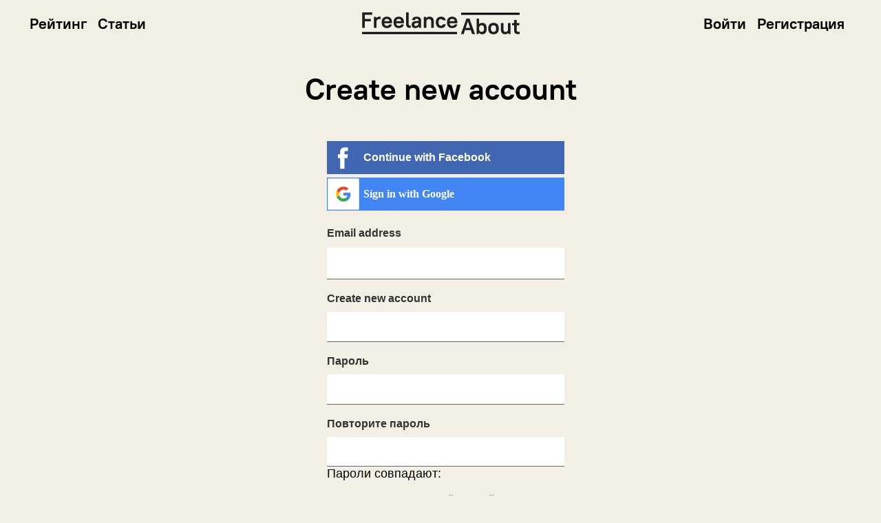

--- FILE ---
content_type: text/html; charset=UTF-8
request_url: https://freelanceabout.com/ru/user/register?destination=/ru/comment/reply/node/1/field_reviews%23comment-form
body_size: 6640
content:


<!-- THEME DEBUG -->
<!-- THEME HOOK: 'html' -->
<!-- FILE NAME SUGGESTIONS:
   * html--user--register.html.twig
   * html--user.html.twig
   x html.html.twig
-->
<!-- BEGIN OUTPUT from 'themes/fl/tempaltes/html.html.twig' -->
<!DOCTYPE html>
<html lang="ru" dir="ltr" prefix="content: http://purl.org/rss/1.0/modules/content/  dc: http://purl.org/dc/terms/  foaf: http://xmlns.com/foaf/0.1/  og: http://ogp.me/ns#  rdfs: http://www.w3.org/2000/01/rdf-schema#  schema: http://schema.org/  sioc: http://rdfs.org/sioc/ns#  sioct: http://rdfs.org/sioc/types#  skos: http://www.w3.org/2004/02/skos/core#  xsd: http://www.w3.org/2001/XMLSchema# ">
  <head>
    <meta charset="utf-8" />
<noscript><style>form.antibot * :not(.antibot-message) { display: none !important; }</style>
</noscript><link rel="canonical" href="https://freelanceabout.com/ru/user/register" />
<meta property="og:site_name" content="FreelanceAbout" />
<meta property="og:url" content="https://freelanceabout.com/ru/user/register" />
<meta property="og:title" content="Регистрация" />
<meta property="og:image:url" content="https://freelanceabout.com/themes/fl/img/fa-og.png" />
<meta name="Generator" content="Drupal 9 (https://www.drupal.org)" />
<meta name="MobileOptimized" content="width" />
<meta name="HandheldFriendly" content="true" />
<meta name="viewport" content="width=device-width, initial-scale=1.0" />
<script src="https://www.google.com/recaptcha/api.js?hl=ru" async defer></script>

    <title>Регистрация | FreelanceAbout</title>
    <link rel="stylesheet" media="all" href="/core/assets/vendor/normalize-css/normalize.css?t7ze5t" />
<link rel="stylesheet" media="all" href="/core/misc/normalize-fixes.css?t7ze5t" />
<link rel="stylesheet" media="all" href="/core/assets/vendor/jquery.ui/themes/base/core.css?t7ze5t" />
<link rel="stylesheet" media="all" href="/core/assets/vendor/jquery.ui/themes/base/controlgroup.css?t7ze5t" />
<link rel="stylesheet" media="all" href="/core/assets/vendor/jquery.ui/themes/base/checkboxradio.css?t7ze5t" />
<link rel="stylesheet" media="all" href="/core/assets/vendor/jquery.ui/themes/base/resizable.css?t7ze5t" />
<link rel="stylesheet" media="all" href="/core/assets/vendor/jquery.ui/themes/base/button.css?t7ze5t" />
<link rel="stylesheet" media="all" href="/core/assets/vendor/jquery.ui/themes/base/dialog.css?t7ze5t" />
<link rel="stylesheet" media="all" href="/core/modules/system/css/components/ajax-progress.module.css?t7ze5t" />
<link rel="stylesheet" media="all" href="/core/modules/system/css/components/align.module.css?t7ze5t" />
<link rel="stylesheet" media="all" href="/core/modules/system/css/components/autocomplete-loading.module.css?t7ze5t" />
<link rel="stylesheet" media="all" href="/core/modules/system/css/components/fieldgroup.module.css?t7ze5t" />
<link rel="stylesheet" media="all" href="/core/modules/system/css/components/container-inline.module.css?t7ze5t" />
<link rel="stylesheet" media="all" href="/core/modules/system/css/components/clearfix.module.css?t7ze5t" />
<link rel="stylesheet" media="all" href="/core/modules/system/css/components/details.module.css?t7ze5t" />
<link rel="stylesheet" media="all" href="/core/modules/system/css/components/hidden.module.css?t7ze5t" />
<link rel="stylesheet" media="all" href="/core/modules/system/css/components/item-list.module.css?t7ze5t" />
<link rel="stylesheet" media="all" href="/core/modules/system/css/components/js.module.css?t7ze5t" />
<link rel="stylesheet" media="all" href="/core/modules/system/css/components/nowrap.module.css?t7ze5t" />
<link rel="stylesheet" media="all" href="/core/modules/system/css/components/position-container.module.css?t7ze5t" />
<link rel="stylesheet" media="all" href="/core/modules/system/css/components/progress.module.css?t7ze5t" />
<link rel="stylesheet" media="all" href="/core/modules/system/css/components/reset-appearance.module.css?t7ze5t" />
<link rel="stylesheet" media="all" href="/core/modules/system/css/components/resize.module.css?t7ze5t" />
<link rel="stylesheet" media="all" href="/core/modules/system/css/components/sticky-header.module.css?t7ze5t" />
<link rel="stylesheet" media="all" href="/core/modules/system/css/components/system-status-counter.css?t7ze5t" />
<link rel="stylesheet" media="all" href="/core/modules/system/css/components/system-status-report-counters.css?t7ze5t" />
<link rel="stylesheet" media="all" href="/core/modules/system/css/components/system-status-report-general-info.css?t7ze5t" />
<link rel="stylesheet" media="all" href="/core/modules/system/css/components/tabledrag.module.css?t7ze5t" />
<link rel="stylesheet" media="all" href="/core/modules/system/css/components/tablesort.module.css?t7ze5t" />
<link rel="stylesheet" media="all" href="/core/modules/system/css/components/tree-child.module.css?t7ze5t" />
<link rel="stylesheet" media="all" href="/modules/contrib/antibot/css/antibot.css?t7ze5t" />
<link rel="stylesheet" media="all" href="/core/modules/user/css/user.module.css?t7ze5t" />
<link rel="stylesheet" media="all" href="/core/assets/vendor/jquery.ui/themes/base/theme.css?t7ze5t" />
<link rel="stylesheet" media="all" href="/core/modules/ckeditor5/css/ie-warnings.css?t7ze5t" />
<link rel="stylesheet" media="all" href="/modules/contrib/better_login_form_config/css/better_login_form_config.css?t7ze5t" />
<link rel="stylesheet" media="all" href="/modules/contrib/social_auth/css/auth-icons.css?t7ze5t" />
<link rel="stylesheet" media="all" href="/themes/fl/css/nice-select.css?t7ze5t" />
<link rel="stylesheet" media="all" href="/themes/fl/css/base.css?t7ze5t" />
<link rel="stylesheet" media="all" href="/themes/fl/css/typography.css?t7ze5t" />
<link rel="stylesheet" media="all" href="/themes/fl/css/forms.css?t7ze5t" />
<link rel="stylesheet" media="all" href="/themes/fl/css/style.css?t7ze5t" />
<link rel="stylesheet" media="all" href="/themes/fl/css/site.css?t7ze5t" />
<link rel="stylesheet" media="all" href="/themes/fl/css/login.css?t7ze5t" />
<link rel="stylesheet" media="all" href="/themes/fl/css/review.css?t7ze5t" />
<link rel="stylesheet" media="all" href="/themes/fl/css/articles.css?t7ze5t" />
<link rel="stylesheet" media="all" href="/themes/fl/css/user.css?t7ze5t" />
<link rel="stylesheet" media="all" href="/themes/fl/css/responsive.css?t7ze5t" />

    <script src="/core/assets/vendor/modernizr/modernizr.min.js?v=3.11.7"></script>
<script src="/core/misc/modernizr-additional-tests.js?v=3.11.7"></script>

    <meta name="yandex-verification" content="4a65d8af9e23c6aa" />
    <link rel="apple-touch-icon" sizes="180x180" href="/apple-touch-icon.png">
	<link rel="icon" type="image/png" sizes="32x32" href="/favicon-32x32.png">
	<link rel="icon" type="image/png" sizes="16x16" href="/favicon-16x16.png">
	<link rel="manifest" href="/site.webmanifest">
	<link rel="mask-icon" href="/safari-pinned-tab.svg" color="#afaa9e">
	<meta name="msapplication-TileColor" content="#f3efe4">
	<meta name="theme-color" content="#f3efe4">
	<meta name="yandex-verification" content="e90a8e1688daa461" />
  </head>
  <body class="path-user">
    
    

<!-- THEME DEBUG -->
<!-- THEME HOOK: 'off_canvas_page_wrapper' -->
<!-- BEGIN OUTPUT from 'core/modules/system/templates/off-canvas-page-wrapper.html.twig' -->
  <div class="dialog-off-canvas-main-canvas" data-off-canvas-main-canvas>
    

<!-- THEME DEBUG -->
<!-- THEME HOOK: 'page' -->
<!-- FILE NAME SUGGESTIONS:
   x page--user--register.html.twig
   * page--user.html.twig
   * page.html.twig
-->
<!-- BEGIN OUTPUT from 'themes/fl/tempaltes/user/page--user--register.html.twig' -->
<header class="header">
    <div class="container">
    	<div class="row header-row">
    		<div class="header-left">
    			

<!-- THEME DEBUG -->
<!-- THEME HOOK: 'region' -->
<!-- FILE NAME SUGGESTIONS:
   * region--header-left.html.twig
   x region.html.twig
-->
<!-- BEGIN OUTPUT from 'themes/fl/tempaltes/layouts/region.html.twig' -->
  <div class="region region-header-left">
    

<!-- THEME DEBUG -->
<!-- THEME HOOK: 'block' -->
<!-- FILE NAME SUGGESTIONS:
   * block--osnovnayanavigaciya.html.twig
   * block--system-menu-block--main.html.twig
   x block--system-menu-block.html.twig
   * block--system.html.twig
   * block.html.twig
-->
<!-- BEGIN OUTPUT from 'core/modules/system/templates/block--system-menu-block.html.twig' -->
<nav role="navigation" aria-labelledby="block-osnovnayanavigaciya-menu" id="block-osnovnayanavigaciya">
            
  <h2 class="visually-hidden" id="block-osnovnayanavigaciya-menu">Основная навигация</h2>
  

        

<!-- THEME DEBUG -->
<!-- THEME HOOK: 'menu__main' -->
<!-- FILE NAME SUGGESTIONS:
   * menu--main.html.twig
   x menu.html.twig
-->
<!-- BEGIN OUTPUT from 'core/modules/system/templates/menu.html.twig' -->

              <ul>
              <li>
        <a href="/ru" data-drupal-link-system-path="&lt;front&gt;">Рейтинг</a>
              </li>
          <li>
        <a href="/ru/articles" data-drupal-link-system-path="articles">Статьи</a>
              </li>
        </ul>
  


<!-- END OUTPUT from 'core/modules/system/templates/menu.html.twig' -->


  </nav>

<!-- END OUTPUT from 'core/modules/system/templates/block--system-menu-block.html.twig' -->


  </div>

<!-- END OUTPUT from 'themes/fl/tempaltes/layouts/region.html.twig' -->


    		</div>    		
    		<div class="header-logo">
    			<a href="https://freelanceabout.com/ru"><h1>FreeLanceAbout</h1></a>
    		</div>
    		<div class="header-right">
    			

<!-- THEME DEBUG -->
<!-- THEME HOOK: 'region' -->
<!-- FILE NAME SUGGESTIONS:
   * region--header-right.html.twig
   x region.html.twig
-->
<!-- BEGIN OUTPUT from 'themes/fl/tempaltes/layouts/region.html.twig' -->
  <div class="region region-header-right">
    

<!-- THEME DEBUG -->
<!-- THEME HOOK: 'block' -->
<!-- FILE NAME SUGGESTIONS:
   * block--loginmenu.html.twig
   * block--system-menu-block--login-menu.html.twig
   x block--system-menu-block.html.twig
   * block--system.html.twig
   * block.html.twig
-->
<!-- BEGIN OUTPUT from 'core/modules/system/templates/block--system-menu-block.html.twig' -->
<nav role="navigation" aria-labelledby="block-loginmenu-menu" id="block-loginmenu">
            
  <h2 class="visually-hidden" id="block-loginmenu-menu">Login menu</h2>
  

        

<!-- THEME DEBUG -->
<!-- THEME HOOK: 'menu__login_menu' -->
<!-- FILE NAME SUGGESTIONS:
   * menu--login-menu.html.twig
   x menu.html.twig
-->
<!-- BEGIN OUTPUT from 'core/modules/system/templates/menu.html.twig' -->

              <ul>
              <li>
        <a href="/ru/user/login" class="l-login" data-drupal-link-system-path="user/login">Войти</a>
              </li>
          <li>
        <a href="/ru/user/register" class="l-reg" data-drupal-link-system-path="user/register">Регистрация</a>
              </li>
        </ul>
  


<!-- END OUTPUT from 'core/modules/system/templates/menu.html.twig' -->


  </nav>

<!-- END OUTPUT from 'core/modules/system/templates/block--system-menu-block.html.twig' -->


  </div>

<!-- END OUTPUT from 'themes/fl/tempaltes/layouts/region.html.twig' -->


    		</div>
    	</div>
      
    </div>
  </header>
  <h2 class="center-title">Create new account</h2>
<div id="login_box" class="login">
  

  <div id="login_main_part">

    

    

<!-- THEME DEBUG -->
<!-- THEME HOOK: 'region' -->
<!-- FILE NAME SUGGESTIONS:
   * region--content.html.twig
   x region.html.twig
-->
<!-- BEGIN OUTPUT from 'themes/fl/tempaltes/layouts/region.html.twig' -->
  <div class="region region-content">
    <div data-drupal-messages-fallback class="hidden"></div>

<!-- THEME DEBUG -->
<!-- THEME HOOK: 'block' -->
<!-- FILE NAME SUGGESTIONS:
   * block--socialauthlogin.html.twig
   * block--social-auth-login.html.twig
   * block--social-auth.html.twig
   x block.html.twig
-->
<!-- BEGIN OUTPUT from 'themes/fl/tempaltes/blocks/block.html.twig' -->
<div id="block-socialauthlogin">
  
    
      

<!-- THEME DEBUG -->
<!-- THEME HOOK: 'login_with' -->
<!-- BEGIN OUTPUT from 'themes/fl/tempaltes/user/login-with.html.twig' -->
 

			
	     			
	
		
       <a class="social-auth auth-link social_auth_facebook" href="/ru/user/login/facebook?destination=/ru/comment/reply/node/1/field_reviews#comment-form">
      <img class="social-auth auth-icon" src="/themes/fl/img/social/social_auth_facebook.svg" alt=""><span>Continue with Facebook</span>
  </a>
			
		
	
	     			
       <a class="social-auth auth-link social_auth_google" href="/ru/user/login/google?destination=/ru/comment/reply/node/1/field_reviews#comment-form">
      <img class="social-auth auth-icon" src="/themes/fl/img/social/social_auth_google.svg" alt=""><span>Sign in with Google</span>
  </a>

<!-- END OUTPUT from 'themes/fl/tempaltes/user/login-with.html.twig' -->


  </div>
<!-- END OUTPUT from 'themes/fl/tempaltes/blocks/block.html.twig' -->



<!-- THEME DEBUG -->
<!-- THEME HOOK: 'block' -->
<!-- FILE NAME SUGGESTIONS:
   * block--fl-content.html.twig
   * block--system-main-block.html.twig
   * block--system.html.twig
   x block.html.twig
-->
<!-- BEGIN OUTPUT from 'themes/fl/tempaltes/blocks/block.html.twig' -->
<div id="block-fl-content">
  
    
      

<!-- THEME DEBUG -->
<!-- THEME HOOK: 'form' -->
<!-- BEGIN OUTPUT from 'core/modules/system/templates/form.html.twig' -->
<form class="user-register-form user-form antibot" data-user-info-from-browser data-drupal-selector="user-register-form" data-action="/ru/user/register?destination=/ru/comment/reply/node/1/field_reviews%23comment-form" action="/antibot" method="post" id="user-register-form" accept-charset="UTF-8">
  

<!-- THEME DEBUG -->
<!-- THEME HOOK: 'antibot_no_js' -->
<!-- BEGIN OUTPUT from 'modules/contrib/antibot/templates/antibot-no-js.html.twig' -->
<noscript>
  <div class="antibot-no-js antibot-message antibot-message-warning">You must have JavaScript enabled to use this form.</div>
</noscript>

<!-- END OUTPUT from 'modules/contrib/antibot/templates/antibot-no-js.html.twig' -->



<!-- THEME DEBUG -->
<!-- THEME HOOK: 'container' -->
<!-- BEGIN OUTPUT from 'core/modules/system/templates/container.html.twig' -->
<div data-drupal-selector="edit-account" id="edit-account" class="js-form-wrapper form-wrapper">

<!-- THEME DEBUG -->
<!-- THEME HOOK: 'form_element' -->
<!-- BEGIN OUTPUT from 'themes/fl/tempaltes/form-element.html.twig' -->
<div class="js-form-item form-item js-form-type-email form-item-mail js-form-item-mail">
      

<!-- THEME DEBUG -->
<!-- THEME HOOK: 'form_element_label' -->
<!-- BEGIN OUTPUT from 'core/modules/system/templates/form-element-label.html.twig' -->
<label for="edit-mail" class="js-form-required form-required">Email address</label>
<!-- END OUTPUT from 'core/modules/system/templates/form-element-label.html.twig' -->


        

<!-- THEME DEBUG -->
<!-- THEME HOOK: 'input__email' -->
<!-- FILE NAME SUGGESTIONS:
   * input--email.html.twig
   x input.html.twig
-->
<!-- BEGIN OUTPUT from 'core/modules/system/templates/input.html.twig' -->
<input data-drupal-selector="edit-mail" type="email" id="edit-mail" name="mail" value="" size="60" maxlength="254" class="form-email required" required="required" aria-required="true" />

<!-- END OUTPUT from 'core/modules/system/templates/input.html.twig' -->


        </div>
<!-- END OUTPUT from 'themes/fl/tempaltes/form-element.html.twig' -->



<!-- THEME DEBUG -->
<!-- THEME HOOK: 'form_element' -->
<!-- BEGIN OUTPUT from 'themes/fl/tempaltes/form-element.html.twig' -->
<div class="js-form-item form-item js-form-type-textfield form-item-name js-form-item-name">
      

<!-- THEME DEBUG -->
<!-- THEME HOOK: 'form_element_label' -->
<!-- BEGIN OUTPUT from 'core/modules/system/templates/form-element-label.html.twig' -->
<label for="edit-name" class="js-form-required form-required">Create new account</label>
<!-- END OUTPUT from 'core/modules/system/templates/form-element-label.html.twig' -->


        

<!-- THEME DEBUG -->
<!-- THEME HOOK: 'input__textfield' -->
<!-- FILE NAME SUGGESTIONS:
   * input--textfield.html.twig
   x input.html.twig
-->
<!-- BEGIN OUTPUT from 'core/modules/system/templates/input.html.twig' -->
<input class="username form-text required" autocorrect="off" autocapitalize="off" spellcheck="false" data-drupal-selector="edit-name" type="text" id="edit-name" name="name" value="" size="60" maxlength="60" required="required" aria-required="true" />

<!-- END OUTPUT from 'core/modules/system/templates/input.html.twig' -->


        </div>
<!-- END OUTPUT from 'themes/fl/tempaltes/form-element.html.twig' -->



<!-- THEME DEBUG -->
<!-- THEME HOOK: 'form_element' -->
<!-- BEGIN OUTPUT from 'themes/fl/tempaltes/form-element.html.twig' -->
<div id="edit-pass" class="js-form-item form-item js-form-type-password-confirm form-item-pass js-form-item-pass form-no-label">
        

<!-- THEME DEBUG -->
<!-- THEME HOOK: 'form_element' -->
<!-- BEGIN OUTPUT from 'themes/fl/tempaltes/form-element.html.twig' -->
<div class="js-form-item form-item js-form-type-password form-item-pass-pass1 js-form-item-pass-pass1">
      

<!-- THEME DEBUG -->
<!-- THEME HOOK: 'form_element_label' -->
<!-- BEGIN OUTPUT from 'core/modules/system/templates/form-element-label.html.twig' -->
<label for="edit-pass-pass1" class="js-form-required form-required">Пароль</label>
<!-- END OUTPUT from 'core/modules/system/templates/form-element-label.html.twig' -->


        

<!-- THEME DEBUG -->
<!-- THEME HOOK: 'input__password' -->
<!-- FILE NAME SUGGESTIONS:
   * input--password.html.twig
   x input.html.twig
-->
<!-- BEGIN OUTPUT from 'core/modules/system/templates/input.html.twig' -->
<input class="password-field js-password-field form-text required" autocomplete="new-password" data-drupal-selector="edit-pass-pass1" type="password" id="edit-pass-pass1" name="pass[pass1]" size="25" maxlength="128" required="required" aria-required="true" />

<!-- END OUTPUT from 'core/modules/system/templates/input.html.twig' -->


        </div>
<!-- END OUTPUT from 'themes/fl/tempaltes/form-element.html.twig' -->



<!-- THEME DEBUG -->
<!-- THEME HOOK: 'form_element' -->
<!-- BEGIN OUTPUT from 'themes/fl/tempaltes/form-element.html.twig' -->
<div class="js-form-item form-item js-form-type-password form-item-pass-pass2 js-form-item-pass-pass2">
      

<!-- THEME DEBUG -->
<!-- THEME HOOK: 'form_element_label' -->
<!-- BEGIN OUTPUT from 'core/modules/system/templates/form-element-label.html.twig' -->
<label for="edit-pass-pass2" class="js-form-required form-required">Повторите пароль</label>
<!-- END OUTPUT from 'core/modules/system/templates/form-element-label.html.twig' -->


        

<!-- THEME DEBUG -->
<!-- THEME HOOK: 'input__password' -->
<!-- FILE NAME SUGGESTIONS:
   * input--password.html.twig
   x input.html.twig
-->
<!-- BEGIN OUTPUT from 'core/modules/system/templates/input.html.twig' -->
<input class="password-confirm js-password-confirm form-text required" autocomplete="new-password" data-drupal-selector="edit-pass-pass2" type="password" id="edit-pass-pass2" name="pass[pass2]" size="25" maxlength="128" required="required" aria-required="true" />

<!-- END OUTPUT from 'core/modules/system/templates/input.html.twig' -->


        </div>
<!-- END OUTPUT from 'themes/fl/tempaltes/form-element.html.twig' -->


            <div id="edit-pass--description" class="description">
      Укажите пароль для новой учётной записи в обоих полях.
    </div>
  </div>
<!-- END OUTPUT from 'themes/fl/tempaltes/form-element.html.twig' -->

</div>

<!-- END OUTPUT from 'core/modules/system/templates/container.html.twig' -->



<!-- THEME DEBUG -->
<!-- THEME HOOK: 'input__hidden' -->
<!-- FILE NAME SUGGESTIONS:
   * input--hidden.html.twig
   x input.html.twig
-->
<!-- BEGIN OUTPUT from 'core/modules/system/templates/input.html.twig' -->
<input autocomplete="off" data-drupal-selector="form-fqem9kcijxr2x9zskbgksndqy66aw9zcykpumqouexa" type="hidden" name="form_build_id" value="form-Fqem9KCiJXr2X9ZsKBGksNdqy66Aw9ZcYkpumQoUeXA" />

<!-- END OUTPUT from 'core/modules/system/templates/input.html.twig' -->



<!-- THEME DEBUG -->
<!-- THEME HOOK: 'input__hidden' -->
<!-- FILE NAME SUGGESTIONS:
   * input--hidden.html.twig
   x input.html.twig
-->
<!-- BEGIN OUTPUT from 'core/modules/system/templates/input.html.twig' -->
<input data-drupal-selector="edit-user-register-form" type="hidden" name="form_id" value="user_register_form" />

<!-- END OUTPUT from 'core/modules/system/templates/input.html.twig' -->



<!-- THEME DEBUG -->
<!-- THEME HOOK: 'input__hidden' -->
<!-- FILE NAME SUGGESTIONS:
   * input--hidden.html.twig
   x input.html.twig
-->
<!-- BEGIN OUTPUT from 'core/modules/system/templates/input.html.twig' -->
<input data-drupal-selector="edit-antibot-key" type="hidden" name="antibot_key" value="" />

<!-- END OUTPUT from 'core/modules/system/templates/input.html.twig' -->



<!-- THEME DEBUG -->
<!-- THEME HOOK: 'captcha' -->
<!-- BEGIN OUTPUT from 'modules/contrib/captcha/templates/captcha.html.twig' -->
    <div  data-drupal-selector="edit-captcha" class="captcha">

<!-- THEME DEBUG -->
<!-- THEME HOOK: 'input__hidden' -->
<!-- FILE NAME SUGGESTIONS:
   * input--hidden.html.twig
   x input.html.twig
-->
<!-- BEGIN OUTPUT from 'core/modules/system/templates/input.html.twig' -->
<input data-drupal-selector="edit-captcha-sid" type="hidden" name="captcha_sid" value="50252" />

<!-- END OUTPUT from 'core/modules/system/templates/input.html.twig' -->



<!-- THEME DEBUG -->
<!-- THEME HOOK: 'input__hidden' -->
<!-- FILE NAME SUGGESTIONS:
   * input--hidden.html.twig
   x input.html.twig
-->
<!-- BEGIN OUTPUT from 'core/modules/system/templates/input.html.twig' -->
<input data-drupal-selector="edit-captcha-token" type="hidden" name="captcha_token" value="E0SfbYJNklgdXjNkrHzf5UHbBXmg2Ih0QqCVroV7B7c" />

<!-- END OUTPUT from 'core/modules/system/templates/input.html.twig' -->



<!-- THEME DEBUG -->
<!-- THEME HOOK: 'input__hidden' -->
<!-- FILE NAME SUGGESTIONS:
   * input--hidden.html.twig
   x input.html.twig
-->
<!-- BEGIN OUTPUT from 'core/modules/system/templates/input.html.twig' -->
<input data-drupal-selector="edit-captcha-response" type="hidden" name="captcha_response" value="Google no captcha" />

<!-- END OUTPUT from 'core/modules/system/templates/input.html.twig' -->

<div class="g-recaptcha" data-sitekey="6Le87uUUAAAAABwiI26u1urmRG3OM5sgVvWKRpmK" data-theme="light" data-type="image"></div>

<!-- THEME DEBUG -->
<!-- THEME HOOK: 'input__hidden' -->
<!-- FILE NAME SUGGESTIONS:
   * input--hidden.html.twig
   x input.html.twig
-->
<!-- BEGIN OUTPUT from 'core/modules/system/templates/input.html.twig' -->
<input data-drupal-selector="edit-captcha-cacheable" type="hidden" name="captcha_cacheable" value="1" />

<!-- END OUTPUT from 'core/modules/system/templates/input.html.twig' -->

</div>

<!-- END OUTPUT from 'modules/contrib/captcha/templates/captcha.html.twig' -->



<!-- THEME DEBUG -->
<!-- THEME HOOK: 'container' -->
<!-- BEGIN OUTPUT from 'core/modules/system/templates/container.html.twig' -->
<div data-drupal-selector="edit-actions" class="form-actions js-form-wrapper form-wrapper" id="edit-actions">

<!-- THEME DEBUG -->
<!-- THEME HOOK: 'input__submit' -->
<!-- FILE NAME SUGGESTIONS:
   * input--submit.html.twig
   x input.html.twig
-->
<!-- BEGIN OUTPUT from 'core/modules/system/templates/input.html.twig' -->
<input data-drupal-selector="edit-submit" type="submit" id="edit-submit" name="op" value="Create new account" class="button button--primary js-form-submit form-submit" />

<!-- END OUTPUT from 'core/modules/system/templates/input.html.twig' -->

</div>

<!-- END OUTPUT from 'core/modules/system/templates/container.html.twig' -->


</form>

<!-- END OUTPUT from 'core/modules/system/templates/form.html.twig' -->


  </div>
<!-- END OUTPUT from 'themes/fl/tempaltes/blocks/block.html.twig' -->


  </div>

<!-- END OUTPUT from 'themes/fl/tempaltes/layouts/region.html.twig' -->


  </div>

  <div id="regi_bottom_part">
      <div class="login_link">
      <a href="/ru/user/login">Имя пользователя</a>
    </div>
	
     <div class="back_link">
      <a href="https://freelanceabout.com/ru">&larr; Назад FreelanceAbout</a>
    </div>
  </div>
</div>

<!-- END OUTPUT from 'themes/fl/tempaltes/user/page--user--register.html.twig' -->


  </div>

<!-- END OUTPUT from 'core/modules/system/templates/off-canvas-page-wrapper.html.twig' -->


    
    <!-- Google tag (gtag.js) -->
<script async src="https://www.googletagmanager.com/gtag/js?id=G-PM85Z01WVS"></script>
<script>
  window.dataLayer = window.dataLayer || [];
  function gtag(){dataLayer.push(arguments);}
  gtag('js', new Date());

  gtag('config', 'G-PM85Z01WVS');
</script>
    <script type="application/json" data-drupal-selector="drupal-settings-json">{"path":{"baseUrl":"\/","scriptPath":null,"pathPrefix":"ru\/","currentPath":"user\/register","currentPathIsAdmin":false,"isFront":false,"currentLanguage":"ru","currentQuery":{"destination":"\/ru\/comment\/reply\/node\/1\/field_reviews#comment-form"}},"pluralDelimiter":"\u0003","suppressDeprecationErrors":true,"ajaxTrustedUrl":{"form_action_p_pvdeGsVG5zNF_XLGPTvYSKCf43t8qZYSwcfZl2uzM":true},"antibot":{"forms":{"user-register-form":{"id":"user-register-form","key":"CDsTyd5Ys3nqLY4O1GJefwilli1_WX5o9D1HQzpAF9Q"}}},"password":{"confirmTitle":"\u041f\u0430\u0440\u043e\u043b\u0438 \u0441\u043e\u0432\u043f\u0430\u0434\u0430\u044e\u0442:","confirmSuccess":"\u0434\u0430","confirmFailure":"\u043d\u0435\u0442","showStrengthIndicator":false},"user":{"uid":0,"permissionsHash":"9605e84adbd9cedbbb3967025af39dd3c0d7f6e1ee79d313923da1ecf92eaee8"}}</script>
<script src="/core/assets/vendor/jquery/jquery.min.js?v=3.6.0"></script>
<script src="/core/misc/polyfills/element.matches.js?v=9.3.7"></script>
<script src="/core/misc/polyfills/object.assign.js?v=9.3.7"></script>
<script src="/core/assets/vendor/css-escape/css.escape.js?v=1.5.1"></script>
<script src="/core/assets/vendor/once/once.min.js?v=1.0.1"></script>
<script src="/core/assets/vendor/jquery-once/jquery.once.min.js?v=9.3.7"></script>
<script src="/core/misc/drupalSettingsLoader.js?v=9.3.7"></script>
<script src="/sites/default/files/languages/ru_V-kWPYRrZsKkLiZ5rD-CKZrWBwz_BtcNyUUjYPgivso.js?t7ze5t"></script>
<script src="/core/misc/drupal.js?v=9.3.7"></script>
<script src="/core/misc/drupal.init.js?v=9.3.7"></script>
<script src="/core/assets/vendor/jquery.ui/ui/version-min.js?v=9.3.7"></script>
<script src="/core/assets/vendor/jquery.ui/ui/data-min.js?v=9.3.7"></script>
<script src="/core/assets/vendor/jquery.ui/ui/disable-selection-min.js?v=9.3.7"></script>
<script src="/core/assets/vendor/jquery.ui/ui/form-min.js?v=9.3.7"></script>
<script src="/core/assets/vendor/jquery.ui/ui/jquery-1-7-min.js?v=9.3.7"></script>
<script src="/core/assets/vendor/jquery.ui/ui/scroll-parent-min.js?v=9.3.7"></script>
<script src="/core/assets/vendor/jquery.ui/ui/unique-id-min.js?v=9.3.7"></script>
<script src="/core/assets/vendor/jquery.ui/ui/escape-selector-min.js?v=9.3.7"></script>
<script src="/core/assets/vendor/jquery.ui/ui/focusable-min.js?v=9.3.7"></script>
<script src="/core/assets/vendor/jquery.ui/ui/ie-min.js?v=9.3.7"></script>
<script src="/core/assets/vendor/jquery.ui/ui/keycode-min.js?v=9.3.7"></script>
<script src="/core/assets/vendor/jquery.ui/ui/plugin-min.js?v=9.3.7"></script>
<script src="/core/assets/vendor/jquery.ui/ui/safe-active-element-min.js?v=9.3.7"></script>
<script src="/core/assets/vendor/jquery.ui/ui/safe-blur-min.js?v=9.3.7"></script>
<script src="/core/assets/vendor/jquery.ui/ui/widget-min.js?v=9.3.7"></script>
<script src="/core/assets/vendor/jquery.ui/ui/widgets/controlgroup-min.js?v=9.3.7"></script>
<script src="/core/assets/vendor/jquery.ui/ui/form-reset-mixin-min.js?v=9.3.7"></script>
<script src="/core/assets/vendor/jquery.ui/ui/labels-min.js?v=9.3.7"></script>
<script src="/core/assets/vendor/jquery.ui/ui/widgets/mouse-min.js?v=9.3.7"></script>
<script src="/core/assets/vendor/jquery.ui/ui/widgets/checkboxradio-min.js?v=9.3.7"></script>
<script src="/core/assets/vendor/jquery.ui/ui/widgets/draggable-min.js?v=9.3.7"></script>
<script src="/core/assets/vendor/jquery.ui/ui/widgets/resizable-min.js?v=9.3.7"></script>
<script src="/core/assets/vendor/jquery.ui/ui/widgets/button-min.js?v=9.3.7"></script>
<script src="/core/assets/vendor/jquery.ui/ui/widgets/dialog-min.js?v=9.3.7"></script>
<script src="/core/assets/vendor/tabbable/index.umd.min.js?v=5.2.1"></script>
<script src="/core/misc/debounce.js?v=9.3.7"></script>
<script src="/core/misc/announce.js?v=9.3.7"></script>
<script src="/core/misc/message.js?v=9.3.7"></script>
<script src="/core/misc/jquery.once.bc.js?v=9.3.7"></script>
<script src="/core/misc/displace.js?v=9.3.7"></script>
<script src="/core/misc/jquery.tabbable.shim.js?v=9.3.7"></script>
<script src="/core/misc/position.js?v=9.3.7"></script>
<script src="/core/misc/dialog/dialog.js?v=9.3.7"></script>
<script src="/core/misc/dialog/dialog.position.js?v=9.3.7"></script>
<script src="/core/misc/dialog/dialog.jquery-ui.js?v=9.3.7"></script>
<script src="/core/modules/editor/js/editor.js?v=9.3.7"></script>
<script src="/core/modules/ckeditor5/js/ie11.user.warnings.js?t7ze5t"></script>
<script src="/themes/fl/js/jquery.nice-select.min.js?v=0.1"></script>
<script src="/themes/fl/js/scripts.js?v=0.1"></script>
<script src="/core/misc/form.js?v=9.3.7"></script>
<script src="/modules/contrib/antibot/js/antibot.js?t7ze5t"></script>
<script src="/core/modules/user/user.js?v=9.3.7"></script>
<script src="/core/modules/user/user.theme.js?v=9.3.7"></script>

    <!-- Yandex.Metrika counter --><script type="text/javascript" >
   (function(m,e,t,r,i,k,a){m[i]=m[i]||function(){(m[i].a=m[i].a||[]).push(arguments)};
   m[i].l=1*new Date();k=e.createElement(t),a=e.getElementsByTagName(t)[0],k.async=1,k.src=r,a.parentNode.insertBefore(k,a)})
   (window, document, "script", "https://cdn.jsdelivr.net/npm/yandex-metrica-watch/tag.js", "ym");

   ym(64529518, "init", {
        clickmap:true,
        trackLinks:true,
        accurateTrackBounce:true,
        webvisor:true
   });
</script><noscript><div><img src="https://mc.yandex.ru/watch/64529518" style="position:absolute; left:-9999px;" alt="" /></div></noscript><!-- /Yandex.Metrika counter -->
<script async src="https://pagead2.googlesyndication.com/pagead/js/adsbygoogle.js?client=ca-pub-4113931325840226"
     crossorigin="anonymous"></script>
  </body>
</html>
<!-- END OUTPUT from 'themes/fl/tempaltes/html.html.twig' -->



--- FILE ---
content_type: text/html; charset=utf-8
request_url: https://www.google.com/recaptcha/api2/anchor?ar=1&k=6Le87uUUAAAAABwiI26u1urmRG3OM5sgVvWKRpmK&co=aHR0cHM6Ly9mcmVlbGFuY2VhYm91dC5jb206NDQz&hl=ru&type=image&v=N67nZn4AqZkNcbeMu4prBgzg&theme=light&size=normal&anchor-ms=20000&execute-ms=30000&cb=5d35ziw6bjwl
body_size: 49687
content:
<!DOCTYPE HTML><html dir="ltr" lang="ru"><head><meta http-equiv="Content-Type" content="text/html; charset=UTF-8">
<meta http-equiv="X-UA-Compatible" content="IE=edge">
<title>reCAPTCHA</title>
<style type="text/css">
/* cyrillic-ext */
@font-face {
  font-family: 'Roboto';
  font-style: normal;
  font-weight: 400;
  font-stretch: 100%;
  src: url(//fonts.gstatic.com/s/roboto/v48/KFO7CnqEu92Fr1ME7kSn66aGLdTylUAMa3GUBHMdazTgWw.woff2) format('woff2');
  unicode-range: U+0460-052F, U+1C80-1C8A, U+20B4, U+2DE0-2DFF, U+A640-A69F, U+FE2E-FE2F;
}
/* cyrillic */
@font-face {
  font-family: 'Roboto';
  font-style: normal;
  font-weight: 400;
  font-stretch: 100%;
  src: url(//fonts.gstatic.com/s/roboto/v48/KFO7CnqEu92Fr1ME7kSn66aGLdTylUAMa3iUBHMdazTgWw.woff2) format('woff2');
  unicode-range: U+0301, U+0400-045F, U+0490-0491, U+04B0-04B1, U+2116;
}
/* greek-ext */
@font-face {
  font-family: 'Roboto';
  font-style: normal;
  font-weight: 400;
  font-stretch: 100%;
  src: url(//fonts.gstatic.com/s/roboto/v48/KFO7CnqEu92Fr1ME7kSn66aGLdTylUAMa3CUBHMdazTgWw.woff2) format('woff2');
  unicode-range: U+1F00-1FFF;
}
/* greek */
@font-face {
  font-family: 'Roboto';
  font-style: normal;
  font-weight: 400;
  font-stretch: 100%;
  src: url(//fonts.gstatic.com/s/roboto/v48/KFO7CnqEu92Fr1ME7kSn66aGLdTylUAMa3-UBHMdazTgWw.woff2) format('woff2');
  unicode-range: U+0370-0377, U+037A-037F, U+0384-038A, U+038C, U+038E-03A1, U+03A3-03FF;
}
/* math */
@font-face {
  font-family: 'Roboto';
  font-style: normal;
  font-weight: 400;
  font-stretch: 100%;
  src: url(//fonts.gstatic.com/s/roboto/v48/KFO7CnqEu92Fr1ME7kSn66aGLdTylUAMawCUBHMdazTgWw.woff2) format('woff2');
  unicode-range: U+0302-0303, U+0305, U+0307-0308, U+0310, U+0312, U+0315, U+031A, U+0326-0327, U+032C, U+032F-0330, U+0332-0333, U+0338, U+033A, U+0346, U+034D, U+0391-03A1, U+03A3-03A9, U+03B1-03C9, U+03D1, U+03D5-03D6, U+03F0-03F1, U+03F4-03F5, U+2016-2017, U+2034-2038, U+203C, U+2040, U+2043, U+2047, U+2050, U+2057, U+205F, U+2070-2071, U+2074-208E, U+2090-209C, U+20D0-20DC, U+20E1, U+20E5-20EF, U+2100-2112, U+2114-2115, U+2117-2121, U+2123-214F, U+2190, U+2192, U+2194-21AE, U+21B0-21E5, U+21F1-21F2, U+21F4-2211, U+2213-2214, U+2216-22FF, U+2308-230B, U+2310, U+2319, U+231C-2321, U+2336-237A, U+237C, U+2395, U+239B-23B7, U+23D0, U+23DC-23E1, U+2474-2475, U+25AF, U+25B3, U+25B7, U+25BD, U+25C1, U+25CA, U+25CC, U+25FB, U+266D-266F, U+27C0-27FF, U+2900-2AFF, U+2B0E-2B11, U+2B30-2B4C, U+2BFE, U+3030, U+FF5B, U+FF5D, U+1D400-1D7FF, U+1EE00-1EEFF;
}
/* symbols */
@font-face {
  font-family: 'Roboto';
  font-style: normal;
  font-weight: 400;
  font-stretch: 100%;
  src: url(//fonts.gstatic.com/s/roboto/v48/KFO7CnqEu92Fr1ME7kSn66aGLdTylUAMaxKUBHMdazTgWw.woff2) format('woff2');
  unicode-range: U+0001-000C, U+000E-001F, U+007F-009F, U+20DD-20E0, U+20E2-20E4, U+2150-218F, U+2190, U+2192, U+2194-2199, U+21AF, U+21E6-21F0, U+21F3, U+2218-2219, U+2299, U+22C4-22C6, U+2300-243F, U+2440-244A, U+2460-24FF, U+25A0-27BF, U+2800-28FF, U+2921-2922, U+2981, U+29BF, U+29EB, U+2B00-2BFF, U+4DC0-4DFF, U+FFF9-FFFB, U+10140-1018E, U+10190-1019C, U+101A0, U+101D0-101FD, U+102E0-102FB, U+10E60-10E7E, U+1D2C0-1D2D3, U+1D2E0-1D37F, U+1F000-1F0FF, U+1F100-1F1AD, U+1F1E6-1F1FF, U+1F30D-1F30F, U+1F315, U+1F31C, U+1F31E, U+1F320-1F32C, U+1F336, U+1F378, U+1F37D, U+1F382, U+1F393-1F39F, U+1F3A7-1F3A8, U+1F3AC-1F3AF, U+1F3C2, U+1F3C4-1F3C6, U+1F3CA-1F3CE, U+1F3D4-1F3E0, U+1F3ED, U+1F3F1-1F3F3, U+1F3F5-1F3F7, U+1F408, U+1F415, U+1F41F, U+1F426, U+1F43F, U+1F441-1F442, U+1F444, U+1F446-1F449, U+1F44C-1F44E, U+1F453, U+1F46A, U+1F47D, U+1F4A3, U+1F4B0, U+1F4B3, U+1F4B9, U+1F4BB, U+1F4BF, U+1F4C8-1F4CB, U+1F4D6, U+1F4DA, U+1F4DF, U+1F4E3-1F4E6, U+1F4EA-1F4ED, U+1F4F7, U+1F4F9-1F4FB, U+1F4FD-1F4FE, U+1F503, U+1F507-1F50B, U+1F50D, U+1F512-1F513, U+1F53E-1F54A, U+1F54F-1F5FA, U+1F610, U+1F650-1F67F, U+1F687, U+1F68D, U+1F691, U+1F694, U+1F698, U+1F6AD, U+1F6B2, U+1F6B9-1F6BA, U+1F6BC, U+1F6C6-1F6CF, U+1F6D3-1F6D7, U+1F6E0-1F6EA, U+1F6F0-1F6F3, U+1F6F7-1F6FC, U+1F700-1F7FF, U+1F800-1F80B, U+1F810-1F847, U+1F850-1F859, U+1F860-1F887, U+1F890-1F8AD, U+1F8B0-1F8BB, U+1F8C0-1F8C1, U+1F900-1F90B, U+1F93B, U+1F946, U+1F984, U+1F996, U+1F9E9, U+1FA00-1FA6F, U+1FA70-1FA7C, U+1FA80-1FA89, U+1FA8F-1FAC6, U+1FACE-1FADC, U+1FADF-1FAE9, U+1FAF0-1FAF8, U+1FB00-1FBFF;
}
/* vietnamese */
@font-face {
  font-family: 'Roboto';
  font-style: normal;
  font-weight: 400;
  font-stretch: 100%;
  src: url(//fonts.gstatic.com/s/roboto/v48/KFO7CnqEu92Fr1ME7kSn66aGLdTylUAMa3OUBHMdazTgWw.woff2) format('woff2');
  unicode-range: U+0102-0103, U+0110-0111, U+0128-0129, U+0168-0169, U+01A0-01A1, U+01AF-01B0, U+0300-0301, U+0303-0304, U+0308-0309, U+0323, U+0329, U+1EA0-1EF9, U+20AB;
}
/* latin-ext */
@font-face {
  font-family: 'Roboto';
  font-style: normal;
  font-weight: 400;
  font-stretch: 100%;
  src: url(//fonts.gstatic.com/s/roboto/v48/KFO7CnqEu92Fr1ME7kSn66aGLdTylUAMa3KUBHMdazTgWw.woff2) format('woff2');
  unicode-range: U+0100-02BA, U+02BD-02C5, U+02C7-02CC, U+02CE-02D7, U+02DD-02FF, U+0304, U+0308, U+0329, U+1D00-1DBF, U+1E00-1E9F, U+1EF2-1EFF, U+2020, U+20A0-20AB, U+20AD-20C0, U+2113, U+2C60-2C7F, U+A720-A7FF;
}
/* latin */
@font-face {
  font-family: 'Roboto';
  font-style: normal;
  font-weight: 400;
  font-stretch: 100%;
  src: url(//fonts.gstatic.com/s/roboto/v48/KFO7CnqEu92Fr1ME7kSn66aGLdTylUAMa3yUBHMdazQ.woff2) format('woff2');
  unicode-range: U+0000-00FF, U+0131, U+0152-0153, U+02BB-02BC, U+02C6, U+02DA, U+02DC, U+0304, U+0308, U+0329, U+2000-206F, U+20AC, U+2122, U+2191, U+2193, U+2212, U+2215, U+FEFF, U+FFFD;
}
/* cyrillic-ext */
@font-face {
  font-family: 'Roboto';
  font-style: normal;
  font-weight: 500;
  font-stretch: 100%;
  src: url(//fonts.gstatic.com/s/roboto/v48/KFO7CnqEu92Fr1ME7kSn66aGLdTylUAMa3GUBHMdazTgWw.woff2) format('woff2');
  unicode-range: U+0460-052F, U+1C80-1C8A, U+20B4, U+2DE0-2DFF, U+A640-A69F, U+FE2E-FE2F;
}
/* cyrillic */
@font-face {
  font-family: 'Roboto';
  font-style: normal;
  font-weight: 500;
  font-stretch: 100%;
  src: url(//fonts.gstatic.com/s/roboto/v48/KFO7CnqEu92Fr1ME7kSn66aGLdTylUAMa3iUBHMdazTgWw.woff2) format('woff2');
  unicode-range: U+0301, U+0400-045F, U+0490-0491, U+04B0-04B1, U+2116;
}
/* greek-ext */
@font-face {
  font-family: 'Roboto';
  font-style: normal;
  font-weight: 500;
  font-stretch: 100%;
  src: url(//fonts.gstatic.com/s/roboto/v48/KFO7CnqEu92Fr1ME7kSn66aGLdTylUAMa3CUBHMdazTgWw.woff2) format('woff2');
  unicode-range: U+1F00-1FFF;
}
/* greek */
@font-face {
  font-family: 'Roboto';
  font-style: normal;
  font-weight: 500;
  font-stretch: 100%;
  src: url(//fonts.gstatic.com/s/roboto/v48/KFO7CnqEu92Fr1ME7kSn66aGLdTylUAMa3-UBHMdazTgWw.woff2) format('woff2');
  unicode-range: U+0370-0377, U+037A-037F, U+0384-038A, U+038C, U+038E-03A1, U+03A3-03FF;
}
/* math */
@font-face {
  font-family: 'Roboto';
  font-style: normal;
  font-weight: 500;
  font-stretch: 100%;
  src: url(//fonts.gstatic.com/s/roboto/v48/KFO7CnqEu92Fr1ME7kSn66aGLdTylUAMawCUBHMdazTgWw.woff2) format('woff2');
  unicode-range: U+0302-0303, U+0305, U+0307-0308, U+0310, U+0312, U+0315, U+031A, U+0326-0327, U+032C, U+032F-0330, U+0332-0333, U+0338, U+033A, U+0346, U+034D, U+0391-03A1, U+03A3-03A9, U+03B1-03C9, U+03D1, U+03D5-03D6, U+03F0-03F1, U+03F4-03F5, U+2016-2017, U+2034-2038, U+203C, U+2040, U+2043, U+2047, U+2050, U+2057, U+205F, U+2070-2071, U+2074-208E, U+2090-209C, U+20D0-20DC, U+20E1, U+20E5-20EF, U+2100-2112, U+2114-2115, U+2117-2121, U+2123-214F, U+2190, U+2192, U+2194-21AE, U+21B0-21E5, U+21F1-21F2, U+21F4-2211, U+2213-2214, U+2216-22FF, U+2308-230B, U+2310, U+2319, U+231C-2321, U+2336-237A, U+237C, U+2395, U+239B-23B7, U+23D0, U+23DC-23E1, U+2474-2475, U+25AF, U+25B3, U+25B7, U+25BD, U+25C1, U+25CA, U+25CC, U+25FB, U+266D-266F, U+27C0-27FF, U+2900-2AFF, U+2B0E-2B11, U+2B30-2B4C, U+2BFE, U+3030, U+FF5B, U+FF5D, U+1D400-1D7FF, U+1EE00-1EEFF;
}
/* symbols */
@font-face {
  font-family: 'Roboto';
  font-style: normal;
  font-weight: 500;
  font-stretch: 100%;
  src: url(//fonts.gstatic.com/s/roboto/v48/KFO7CnqEu92Fr1ME7kSn66aGLdTylUAMaxKUBHMdazTgWw.woff2) format('woff2');
  unicode-range: U+0001-000C, U+000E-001F, U+007F-009F, U+20DD-20E0, U+20E2-20E4, U+2150-218F, U+2190, U+2192, U+2194-2199, U+21AF, U+21E6-21F0, U+21F3, U+2218-2219, U+2299, U+22C4-22C6, U+2300-243F, U+2440-244A, U+2460-24FF, U+25A0-27BF, U+2800-28FF, U+2921-2922, U+2981, U+29BF, U+29EB, U+2B00-2BFF, U+4DC0-4DFF, U+FFF9-FFFB, U+10140-1018E, U+10190-1019C, U+101A0, U+101D0-101FD, U+102E0-102FB, U+10E60-10E7E, U+1D2C0-1D2D3, U+1D2E0-1D37F, U+1F000-1F0FF, U+1F100-1F1AD, U+1F1E6-1F1FF, U+1F30D-1F30F, U+1F315, U+1F31C, U+1F31E, U+1F320-1F32C, U+1F336, U+1F378, U+1F37D, U+1F382, U+1F393-1F39F, U+1F3A7-1F3A8, U+1F3AC-1F3AF, U+1F3C2, U+1F3C4-1F3C6, U+1F3CA-1F3CE, U+1F3D4-1F3E0, U+1F3ED, U+1F3F1-1F3F3, U+1F3F5-1F3F7, U+1F408, U+1F415, U+1F41F, U+1F426, U+1F43F, U+1F441-1F442, U+1F444, U+1F446-1F449, U+1F44C-1F44E, U+1F453, U+1F46A, U+1F47D, U+1F4A3, U+1F4B0, U+1F4B3, U+1F4B9, U+1F4BB, U+1F4BF, U+1F4C8-1F4CB, U+1F4D6, U+1F4DA, U+1F4DF, U+1F4E3-1F4E6, U+1F4EA-1F4ED, U+1F4F7, U+1F4F9-1F4FB, U+1F4FD-1F4FE, U+1F503, U+1F507-1F50B, U+1F50D, U+1F512-1F513, U+1F53E-1F54A, U+1F54F-1F5FA, U+1F610, U+1F650-1F67F, U+1F687, U+1F68D, U+1F691, U+1F694, U+1F698, U+1F6AD, U+1F6B2, U+1F6B9-1F6BA, U+1F6BC, U+1F6C6-1F6CF, U+1F6D3-1F6D7, U+1F6E0-1F6EA, U+1F6F0-1F6F3, U+1F6F7-1F6FC, U+1F700-1F7FF, U+1F800-1F80B, U+1F810-1F847, U+1F850-1F859, U+1F860-1F887, U+1F890-1F8AD, U+1F8B0-1F8BB, U+1F8C0-1F8C1, U+1F900-1F90B, U+1F93B, U+1F946, U+1F984, U+1F996, U+1F9E9, U+1FA00-1FA6F, U+1FA70-1FA7C, U+1FA80-1FA89, U+1FA8F-1FAC6, U+1FACE-1FADC, U+1FADF-1FAE9, U+1FAF0-1FAF8, U+1FB00-1FBFF;
}
/* vietnamese */
@font-face {
  font-family: 'Roboto';
  font-style: normal;
  font-weight: 500;
  font-stretch: 100%;
  src: url(//fonts.gstatic.com/s/roboto/v48/KFO7CnqEu92Fr1ME7kSn66aGLdTylUAMa3OUBHMdazTgWw.woff2) format('woff2');
  unicode-range: U+0102-0103, U+0110-0111, U+0128-0129, U+0168-0169, U+01A0-01A1, U+01AF-01B0, U+0300-0301, U+0303-0304, U+0308-0309, U+0323, U+0329, U+1EA0-1EF9, U+20AB;
}
/* latin-ext */
@font-face {
  font-family: 'Roboto';
  font-style: normal;
  font-weight: 500;
  font-stretch: 100%;
  src: url(//fonts.gstatic.com/s/roboto/v48/KFO7CnqEu92Fr1ME7kSn66aGLdTylUAMa3KUBHMdazTgWw.woff2) format('woff2');
  unicode-range: U+0100-02BA, U+02BD-02C5, U+02C7-02CC, U+02CE-02D7, U+02DD-02FF, U+0304, U+0308, U+0329, U+1D00-1DBF, U+1E00-1E9F, U+1EF2-1EFF, U+2020, U+20A0-20AB, U+20AD-20C0, U+2113, U+2C60-2C7F, U+A720-A7FF;
}
/* latin */
@font-face {
  font-family: 'Roboto';
  font-style: normal;
  font-weight: 500;
  font-stretch: 100%;
  src: url(//fonts.gstatic.com/s/roboto/v48/KFO7CnqEu92Fr1ME7kSn66aGLdTylUAMa3yUBHMdazQ.woff2) format('woff2');
  unicode-range: U+0000-00FF, U+0131, U+0152-0153, U+02BB-02BC, U+02C6, U+02DA, U+02DC, U+0304, U+0308, U+0329, U+2000-206F, U+20AC, U+2122, U+2191, U+2193, U+2212, U+2215, U+FEFF, U+FFFD;
}
/* cyrillic-ext */
@font-face {
  font-family: 'Roboto';
  font-style: normal;
  font-weight: 900;
  font-stretch: 100%;
  src: url(//fonts.gstatic.com/s/roboto/v48/KFO7CnqEu92Fr1ME7kSn66aGLdTylUAMa3GUBHMdazTgWw.woff2) format('woff2');
  unicode-range: U+0460-052F, U+1C80-1C8A, U+20B4, U+2DE0-2DFF, U+A640-A69F, U+FE2E-FE2F;
}
/* cyrillic */
@font-face {
  font-family: 'Roboto';
  font-style: normal;
  font-weight: 900;
  font-stretch: 100%;
  src: url(//fonts.gstatic.com/s/roboto/v48/KFO7CnqEu92Fr1ME7kSn66aGLdTylUAMa3iUBHMdazTgWw.woff2) format('woff2');
  unicode-range: U+0301, U+0400-045F, U+0490-0491, U+04B0-04B1, U+2116;
}
/* greek-ext */
@font-face {
  font-family: 'Roboto';
  font-style: normal;
  font-weight: 900;
  font-stretch: 100%;
  src: url(//fonts.gstatic.com/s/roboto/v48/KFO7CnqEu92Fr1ME7kSn66aGLdTylUAMa3CUBHMdazTgWw.woff2) format('woff2');
  unicode-range: U+1F00-1FFF;
}
/* greek */
@font-face {
  font-family: 'Roboto';
  font-style: normal;
  font-weight: 900;
  font-stretch: 100%;
  src: url(//fonts.gstatic.com/s/roboto/v48/KFO7CnqEu92Fr1ME7kSn66aGLdTylUAMa3-UBHMdazTgWw.woff2) format('woff2');
  unicode-range: U+0370-0377, U+037A-037F, U+0384-038A, U+038C, U+038E-03A1, U+03A3-03FF;
}
/* math */
@font-face {
  font-family: 'Roboto';
  font-style: normal;
  font-weight: 900;
  font-stretch: 100%;
  src: url(//fonts.gstatic.com/s/roboto/v48/KFO7CnqEu92Fr1ME7kSn66aGLdTylUAMawCUBHMdazTgWw.woff2) format('woff2');
  unicode-range: U+0302-0303, U+0305, U+0307-0308, U+0310, U+0312, U+0315, U+031A, U+0326-0327, U+032C, U+032F-0330, U+0332-0333, U+0338, U+033A, U+0346, U+034D, U+0391-03A1, U+03A3-03A9, U+03B1-03C9, U+03D1, U+03D5-03D6, U+03F0-03F1, U+03F4-03F5, U+2016-2017, U+2034-2038, U+203C, U+2040, U+2043, U+2047, U+2050, U+2057, U+205F, U+2070-2071, U+2074-208E, U+2090-209C, U+20D0-20DC, U+20E1, U+20E5-20EF, U+2100-2112, U+2114-2115, U+2117-2121, U+2123-214F, U+2190, U+2192, U+2194-21AE, U+21B0-21E5, U+21F1-21F2, U+21F4-2211, U+2213-2214, U+2216-22FF, U+2308-230B, U+2310, U+2319, U+231C-2321, U+2336-237A, U+237C, U+2395, U+239B-23B7, U+23D0, U+23DC-23E1, U+2474-2475, U+25AF, U+25B3, U+25B7, U+25BD, U+25C1, U+25CA, U+25CC, U+25FB, U+266D-266F, U+27C0-27FF, U+2900-2AFF, U+2B0E-2B11, U+2B30-2B4C, U+2BFE, U+3030, U+FF5B, U+FF5D, U+1D400-1D7FF, U+1EE00-1EEFF;
}
/* symbols */
@font-face {
  font-family: 'Roboto';
  font-style: normal;
  font-weight: 900;
  font-stretch: 100%;
  src: url(//fonts.gstatic.com/s/roboto/v48/KFO7CnqEu92Fr1ME7kSn66aGLdTylUAMaxKUBHMdazTgWw.woff2) format('woff2');
  unicode-range: U+0001-000C, U+000E-001F, U+007F-009F, U+20DD-20E0, U+20E2-20E4, U+2150-218F, U+2190, U+2192, U+2194-2199, U+21AF, U+21E6-21F0, U+21F3, U+2218-2219, U+2299, U+22C4-22C6, U+2300-243F, U+2440-244A, U+2460-24FF, U+25A0-27BF, U+2800-28FF, U+2921-2922, U+2981, U+29BF, U+29EB, U+2B00-2BFF, U+4DC0-4DFF, U+FFF9-FFFB, U+10140-1018E, U+10190-1019C, U+101A0, U+101D0-101FD, U+102E0-102FB, U+10E60-10E7E, U+1D2C0-1D2D3, U+1D2E0-1D37F, U+1F000-1F0FF, U+1F100-1F1AD, U+1F1E6-1F1FF, U+1F30D-1F30F, U+1F315, U+1F31C, U+1F31E, U+1F320-1F32C, U+1F336, U+1F378, U+1F37D, U+1F382, U+1F393-1F39F, U+1F3A7-1F3A8, U+1F3AC-1F3AF, U+1F3C2, U+1F3C4-1F3C6, U+1F3CA-1F3CE, U+1F3D4-1F3E0, U+1F3ED, U+1F3F1-1F3F3, U+1F3F5-1F3F7, U+1F408, U+1F415, U+1F41F, U+1F426, U+1F43F, U+1F441-1F442, U+1F444, U+1F446-1F449, U+1F44C-1F44E, U+1F453, U+1F46A, U+1F47D, U+1F4A3, U+1F4B0, U+1F4B3, U+1F4B9, U+1F4BB, U+1F4BF, U+1F4C8-1F4CB, U+1F4D6, U+1F4DA, U+1F4DF, U+1F4E3-1F4E6, U+1F4EA-1F4ED, U+1F4F7, U+1F4F9-1F4FB, U+1F4FD-1F4FE, U+1F503, U+1F507-1F50B, U+1F50D, U+1F512-1F513, U+1F53E-1F54A, U+1F54F-1F5FA, U+1F610, U+1F650-1F67F, U+1F687, U+1F68D, U+1F691, U+1F694, U+1F698, U+1F6AD, U+1F6B2, U+1F6B9-1F6BA, U+1F6BC, U+1F6C6-1F6CF, U+1F6D3-1F6D7, U+1F6E0-1F6EA, U+1F6F0-1F6F3, U+1F6F7-1F6FC, U+1F700-1F7FF, U+1F800-1F80B, U+1F810-1F847, U+1F850-1F859, U+1F860-1F887, U+1F890-1F8AD, U+1F8B0-1F8BB, U+1F8C0-1F8C1, U+1F900-1F90B, U+1F93B, U+1F946, U+1F984, U+1F996, U+1F9E9, U+1FA00-1FA6F, U+1FA70-1FA7C, U+1FA80-1FA89, U+1FA8F-1FAC6, U+1FACE-1FADC, U+1FADF-1FAE9, U+1FAF0-1FAF8, U+1FB00-1FBFF;
}
/* vietnamese */
@font-face {
  font-family: 'Roboto';
  font-style: normal;
  font-weight: 900;
  font-stretch: 100%;
  src: url(//fonts.gstatic.com/s/roboto/v48/KFO7CnqEu92Fr1ME7kSn66aGLdTylUAMa3OUBHMdazTgWw.woff2) format('woff2');
  unicode-range: U+0102-0103, U+0110-0111, U+0128-0129, U+0168-0169, U+01A0-01A1, U+01AF-01B0, U+0300-0301, U+0303-0304, U+0308-0309, U+0323, U+0329, U+1EA0-1EF9, U+20AB;
}
/* latin-ext */
@font-face {
  font-family: 'Roboto';
  font-style: normal;
  font-weight: 900;
  font-stretch: 100%;
  src: url(//fonts.gstatic.com/s/roboto/v48/KFO7CnqEu92Fr1ME7kSn66aGLdTylUAMa3KUBHMdazTgWw.woff2) format('woff2');
  unicode-range: U+0100-02BA, U+02BD-02C5, U+02C7-02CC, U+02CE-02D7, U+02DD-02FF, U+0304, U+0308, U+0329, U+1D00-1DBF, U+1E00-1E9F, U+1EF2-1EFF, U+2020, U+20A0-20AB, U+20AD-20C0, U+2113, U+2C60-2C7F, U+A720-A7FF;
}
/* latin */
@font-face {
  font-family: 'Roboto';
  font-style: normal;
  font-weight: 900;
  font-stretch: 100%;
  src: url(//fonts.gstatic.com/s/roboto/v48/KFO7CnqEu92Fr1ME7kSn66aGLdTylUAMa3yUBHMdazQ.woff2) format('woff2');
  unicode-range: U+0000-00FF, U+0131, U+0152-0153, U+02BB-02BC, U+02C6, U+02DA, U+02DC, U+0304, U+0308, U+0329, U+2000-206F, U+20AC, U+2122, U+2191, U+2193, U+2212, U+2215, U+FEFF, U+FFFD;
}

</style>
<link rel="stylesheet" type="text/css" href="https://www.gstatic.com/recaptcha/releases/N67nZn4AqZkNcbeMu4prBgzg/styles__ltr.css">
<script nonce="q4_Jxq4T9if2xMzlw5Rrxw" type="text/javascript">window['__recaptcha_api'] = 'https://www.google.com/recaptcha/api2/';</script>
<script type="text/javascript" src="https://www.gstatic.com/recaptcha/releases/N67nZn4AqZkNcbeMu4prBgzg/recaptcha__ru.js" nonce="q4_Jxq4T9if2xMzlw5Rrxw">
      
    </script></head>
<body><div id="rc-anchor-alert" class="rc-anchor-alert"></div>
<input type="hidden" id="recaptcha-token" value="[base64]">
<script type="text/javascript" nonce="q4_Jxq4T9if2xMzlw5Rrxw">
      recaptcha.anchor.Main.init("[\x22ainput\x22,[\x22bgdata\x22,\x22\x22,\[base64]/[base64]/[base64]/[base64]/[base64]/[base64]/KGcoTywyNTMsTy5PKSxVRyhPLEMpKTpnKE8sMjUzLEMpLE8pKSxsKSksTykpfSxieT1mdW5jdGlvbihDLE8sdSxsKXtmb3IobD0odT1SKEMpLDApO08+MDtPLS0pbD1sPDw4fFooQyk7ZyhDLHUsbCl9LFVHPWZ1bmN0aW9uKEMsTyl7Qy5pLmxlbmd0aD4xMDQ/[base64]/[base64]/[base64]/[base64]/[base64]/[base64]/[base64]\\u003d\x22,\[base64]\\u003d\\u003d\x22,\[base64]/CusK9BMOkFGIGPcOXwpQXwqDCisK2UsOHwrXDtljDpsKWZsK8QcKZw6Fvw5XCljBYwpzDtcOmw7zDgHrCgsOMM8KRKkRKGBk9dzhJw6B2WMKnC8Kxw6vCjMOpw77DgAfDhsK+KUDCi1bCncOowrYyMBMyw7xfw7Rqw4PCmsO9w6vDhsKyV8OjI14ww5kKwp1/wrUUw5TDq8OzIzfCnMKmf0LCpR3DjyHDtcO0wrfCm8OresKObMOyw64rFMOgCcOAw6gHVUbDiE7DtMOaw7bDrnM7HMKDw64uaFM4fhgFw5rCmXPCjkkoFXDDgmTCpMKEw6PCh8Otw7bCmmNOwq/DoQ/DisOMw7XDu15tw55LCcO8w6PDlmIAwrTDj8Khw7Bbw4XDhVzDnXzDk0XCssKZwqTDjg/[base64]/w6LDh8OswqI/wrzDusK4w4lHw4rDgsKbwrjCjMKYw592MXvDvsOvXsOewpDDqVZOwobDpQdbw5oqw4M7BsKfwr07w5hYw7bCtTprw5bCvMO1QUXCtz0nLBogw5hCE8KIdQg8w6lpwrvDjcOJAsOYZcOVTA/[base64]/CiXPCqB4Aw7I3N8OTM8KTBQbDiA/DscOPwrnDj8K+VjQ8f1p1w6M/[base64]/w4QYGcOZDBYTw54GP8K1bMOXdgjCnCBkCMK+G1DDgAFyOcOaQcODwqthCsOVU8OkMsOvw7kRCSYcSDrCsGzCrHHCrFtJSUDDgcKOwr/DosKcHDHCvxjCscOzw6rDtgTDvMONw41daxrClH1oNnrCi8KzemhQwq3CpMKGfGVpacKFeHPDucKubGvDqMKFw7h/IVloS8KRDMKQEkt6MUDDllvCsj82w6fDssKQw6lkSQPDgXR/DcKbw6rCmyvCrVbCg8KFfMKOwq0HOMKHO3JZw4xCHMOPJSE9w6zDvGQtTmVTw7HDrGJ6woF/w4E5ZRguD8Kkw6dFw6B2X8KHw4seOsKxJ8K6cibDoMOAQB1CwrrCmMK8I1xcPyzCqsO2w6Q+VhA3w5NNwrPDkMO6KMOcw4cuwpbDglXDsMO0wrnDt8KvB8OleMO4wp/[base64]/DncK0fQDDgcOBwpwsw68hwoYUwodqY8K3QURmWMOHwoHCsmwxw4HDoMOEwq5GS8K7HsOrw5UJwo7CrgXCs8K9w7XCucOywql4w5HDs8K3Rwlww7rCpcKlw7oZfcOxbQgzw4oDbELDs8Ogw6V1Z8OJRQxqw7/CjlNsUnxSPsO/woLCq0VKw6sHbcKTC8OfwqvDr2jCoA3Dh8ODesOlajfCkcKJwp/Cj2E3wqZlw4AOLsKFwrsweAbCkXAObAtSfsKNwpPCuwdBdmI9woHCh8Kuf8O4wq7DoibDl2jDrsOowpYFAxNzw7A6MsKDLsKYw77Ct10SXcOtwoRVQcOhwrPDrDPDj3HCiXgEdsO8w6NkwpdXwpBUXHnCiMOCeHkPFcK/dj8Sw71QBEvDl8KqwqIRdsOUwqM3wp/[base64]/wp7CscO/IMOZbcKAJMO2w6rCgk3CuUxZwp7CrEBCeTNywp0haWsXwo/CjEjDvMKtA8OLfsOZcMOMwojCjMKgYcOowqHCpcOIf8Okw7DDn8KmJDrDigjDrHnDkiRddgk4woPDpi7CnMOnw57CssO3woBfN8KXwq1ESD0FwrZow5xTwrTDhFI0wqPCvSwnIcOXwpHDvcKZTl7CpMOsN8OIKMO4MEYERDDCqsOyfcOfwpwCw5vDiTMewqpuwo/Cv8K+FlBiamw0w7nDg1jCm2/DqX3DusO2JcKaw4fDqBfDsMKQcBLDj0Yqw4ghXMKTwr3DhsKaNMOZwq/CvsKIAnnCmGXCuzvCgV/DoywFw5heZ8O9ScKkw5MAYMK2wrPCrMKnw7UWPG/DgsOZPm5NKcOxQ8OZTinCoVfCj8Obw5YrLEzCuC5hwq40DsOjamNbwrjDq8OvAsKsw77CvRlEL8KKbHZfW8KfRyLDosKIaHjDtsK2wqUTeMKVwrPDsMOdHFExTwHDpmwza8K/b2rCisOKwp7Cj8OEFcK2w6lWbsKJcsKbSz0qJGPDuVdLw700wr3DiMObUcOibMOTVHt0fgHCsCEFworCpULDnxxpX2kew4lUeMK/w7ZTWw7ClMO8fMO6Y8OZLcKBak9fRCnDuVPDu8OkY8K4OcOew7TCuRzCvcKRWyY0Dk3CnMKBZ1UVJDRDHMKewpbCjiLCvjbCmjIcwpIywr3DmwDCjzFIT8OzwrLDnh7DuMK8HSPCmD5MwrzCncOFw5R/w6YuX8K5w5TDtcOpKTxVRgvCuBs7wqoYwoRjF8Kqw7fDicKIwqBbw4M/[base64]/Dj3EnAcOdM8Ktwq/Du8OiwrfDg8ObwrQfQ8ODwoTCpMK6ZMK3w6IsVsKxwrvCm8KKacOIMg/Ci0TDqMOew4hafFgufMOOw4fCu8KDw61Aw7lXw5oLwrdmwp0Jw69IGsKaPEQiw6/[base64]/ClyNIw4Rxw4klKsK5wrvCkS3CksKAG8Kge8K2wqXCj3LDkDZqwqrCtsOow4Efwp9kw4TCvMOwa13Dsk9jQm/CpAzDnRXDsQ4VAjbCicODGShgw5fCpVPDg8OCHMKUE3JVS8OPXMK2w47CvnXDlcOAF8O1wqDDvcKPw5NlelnCtcO3w5pSw4XCmcOCLMKYb8K2wrXDiMOUwrEaf8OIR8K/[base64]/CgcKlw7YpXcO7w6EfcRPCgsOuw45sw5l/[base64]/[base64]/aUDCi8K/wp3CqA7CosKlwpHDvyo9VEwxw7rCrsOpE0RFw7dZOH8ACgPDgwQhwo7CrsOHJ2QjAUMcw6TDpyzCjh3CkcK4w7XDpiZow7x3wpg1N8Osw5bDvnt4wrMCGWBKw7AoM8OJNxDDqQw+w7ACw4/CvVRjMUlawoseVMOQAyRGLsKVBsKCNnJqw6jDusKrwoxpIW7CghjCukvDtA9BCQ7ClD7ClcOhKcOAwrY1TTgNwpM9OC3ClwBEfQcgKgR3KyoIwp9rw6V1w4guFsK6LMOEbUXCjCBkMjbCn8OVwpbDn8O/wopgMsOaRVnCvFfDoxN2w5tFAsOqDwYxw60CwpXCrMOMwp1VdFRmw5w2WEjDk8KreSo3fFFOdlNvZxx3w7tWw5TCrkwRw5cXwoU8wosfwrwzw6w+wocSw6DDswbCuUVNw7jDpmtFSTAQWmYTwpxkdWMMTnXCoMO8w6fDqUTDnXrDqm/[base64]/ccKaw7AqEcK5KMKkw7oPwrYJfMKjw6wiwq/[base64]/[base64]/DjsO/USAGIMKARjciwoZNemTDm3o4C1vCv8Oiwq8KS0XCv37CnVXDggYhw60Rw7fDkMKawqHCnsKxw7/Cu2PDnMKjD2TDvcO+BcKTwpciM8KsVMOvw4cGw7AlIz/DsRfCjnMRb8OJJkjCnjTDiVUHaSpvw7wlw65wwoUdw5PDjXDDmsK9wrUXcMKjfFrCoCMiwo3DqMOifktUPsO8OMOMQjLCqcKuTRYyw7VhKcOfX8KMAQlRM8K7wpbDvFlaw6h6wp7DlSTDoj/CkWMReVrDuMOKwoXCkMK9UGnCpsKrZxI/PFYFw53DlsO1bcKRaDTCvMOHRjkYX3k0w6cZLMK+wrTCu8KAwp5JTsOgYEsVwpnChzpZbcKuwoDCq38dYjVJw57DgMOnCMOlwq7CugpiBMKVW17Dhw7CuQQqw7k3QcOYX8Oew5/CkgHDs0YfPcOXwqBebcO+w63Cp8K5wohcBmQgwqXCqMOxQAAsSSDCqjUxdMOaX8KjPHppw6XCoAjDh8K3W8OTdsKBM8OsTMK3CcOnwrpZwohGMx3DgCYgNWnCkgvDiyc0wqIpJAVrRxsEJgjCqcOOR8OSAcOBw7HDvi/DuRDDlcOfw4PDpXFWw4LCr8OVw49QCsOQNcO6wrXCnW/CtizChGwOXsKjfQnDqBBsAMKEw50aw7hyOMK0fBA6w5bCvxE3YAwxw7bDpMK/PxHCpsOfw5/DlcOowokzGll/wrjCvcKjw4JeJMOQw6jDqcKgAcKdw57Ch8KywobCtEEQMcKnwphcwqVmEsKlwqHCt8KMKTDCv8OsUwXCosKzBhbCp8KnwrbCsFTDiwfCssOrwoZew73Cs8KsM1/DvR/CnV3DssO/wprDqTfCsjATw4ICf8OmX8OBwrvDmQHDmUPDpQLDjkxCOEgTw6tGwoXCnSIVTsO2HMOkw4VXZTYPwrIddXnDhXDDlsOXw77Dv8KiwqsKwpRvw5RNdsOEwqgzwqjDucKDw5sew67CuMKae8Oyf8O8GcOXOi97wqEYw6RKO8O0wq0bd1nDrMK4NMKQQATCq8Opwo/DlA7CiMKpwrwxwq0gwroKwoLCoA0ZcMKpNWFCH8OvwqN7QgNBwoXDmBnChRwSwqHDpEPCrlnClmgGw6d/[base64]/LkokwrfDp8KWK8K2QsKIworDicOow6pqV3UAbMOQVQ9sEXIywqHCksK7dkdLU31FA8KPwpEKw4tsw4B0wow/w6zCkW4eE8OGw4YZB8Kiw47DrlEtw6vDqSvCusKUVRnDr8K1VGtDw7Z3wo4hw5JPBMOuVcOjeH3Cr8O7TMKLYXAFBcOswqIxw6RxaMOgQVgywpzCjUYqB8K/AlXDiUDDjsOYw7DCj1tOYMKHOcKSPhXDpcOUMSrCkcOrUXbCrcKLQWvDpsKBJAvCgCLDtSTCiz7DvXnCtT8Fw77CkMOFTMOvw6ozw5dlwoTCmcOSD11RBxV1wqXDhMKOw7oKwqvCqULCm0J2Dn7ClMKbRR7DpsOPP0LDqMKCfFbDkRbDp8OIFH/CkAnDtsKNwoxxd8OdN1tmw7Vjw4rCmsKXw6Z3Gh4Yw5vDuMOEDcKUwozDv8Oaw45VwpIlGDRGfwHDocKCW0TDncOBwqbCnn/CrTXCjcKiBcKjw75cwo/Ck1soYhYowq/Cj03CgsOww7bDlmoMwqxBw7xEScOQwqPDmsOnI8KawrtFw7Nlw74PSEp/Fw7CkFfDlHnDp8OnLsKkBjcBw61oM8OOYghdwrzDvMKUXHTCjMKJAXh0SMKbTcOuOknDp14Xw5lkLXLDjCcRFGjCpsK4OcOzw7nDtmkFw6AEw6Iywr7DhjwGw5vDhsOlw6Z0wpvDo8KEw5EwVsObw5vDhR0ZfsKeE8OrHy86w5B/aRTDtcK/eMKRw7EZScKnXHTDrW7DtsKjwo/CvMKvwqFyI8K1csO/wo/DscK+w7hgw57CuDvCjcKgwr0ObiYJFgMTwpXCgcOfdMOceMKIOj7CoSXCrMKUw4gIwokgIcOCUFFDw6fCkMKNbHhfUQ3Ct8KMCl/Dp1RTRcOGG8KPURo4wpjDrcONwq7DghU5QMK6w6nCqsKUw70mw5J2w4dbwqPDkMOodMOGIsKrw50uwoJ2IcKsMGQAw7DCsCEww4jCqmI/[base64]/DjsKVwr7CoVnDq8OfwrLCu8O3Cz4tw4zCoMKzwpPDkkl3w41xUMORw4sDLMObwohawqR3eHtGX3PDlQZ1T3Zuw49Lwp/[base64]/DMOMW3/DpcKXw5PDqsKIdH3CisO9dHbDkMKOIX7DuxpEwqbCqG8YwpHDuyhvFwjDicOYNmhDQ3Jgwo3DhFpKLAI/woNpFMKNwrEXd8O3wpg4w6MpA8OnwqLDlCUAwrfDlzXCjMOQLDrDuMKbIsKVSsKRwrvChMKoBntXw5rCnykoAMKNw65UcSfDqk0Nw7tiYEByw6HCkjR/wqjDhcOjXsKuwqXCsiXDqX4Fw7jDoiRUXStcW33DlT05K8OWZQnDuMORwpYSTCxwwpcLwrtJAG/[base64]/[base64]/wqbDvC/Dn8Olwq/[base64]/QMOWw6/Cr8K2wqIGMcKCw43CljbCnCLDpFgxw4ljb1Q+w6tDwpUvw4oGL8K2UB/[base64]/wqvDshvCnyfDncO7Ozsyw7XDm8OqYC81w4B4wqE9CMOHwqxVAsOVwpPDtD7CjAQ6AsKAwr3DsDl3w63DvQMhw74Ww6gIw6B+LkzDkUbClEDCh8OhXcObKcKjw5/[base64]/EMKxwpp+w63CjcO4LmJDJ8K6GcOqwq/CrVvCuMKmw4HCkMOVIMOzwqzDmMK9FBLCr8KUIcOLw40pDRYhNsOpw5RkBcO0wo/CnwDDi8KQSCTDhHHCpMKwDMKgw6TDgMKhw5Baw6k4w6Nuw74WwoHClQx7wqzDjMO9Mjhiwp0JwpJGw7Q3w5cFDsKGwrnCsw5BHMKDAsOsw5XDq8KzAxXCr3/Cr8OcXMKnQ0XDvsOLwp7DtsOCYSjDqgU6wpktw7XCtHB+wrZvbi/[base64]/wrt1WgfDq8K5w7vCmXs6wrXCq1lRd8KbRizDjsK+w6TDlsOZejBLKsKIfVvCtlM0w53CmcKwIcOWw7TDjTzCoDTDh0fDlwzCn8Onw7zCv8KGw6A0w6TDpx/DlcOoPAthwqMPwo/DvsOswo7ChsOBwpN8wrLDmMKaBETClVrCk3VYH8OgXcOfOFN5KBPDpFw8w5w0wqzDtmoSwqQZw65JCTjDi8Kpwp3DucOOTsOsDcOfRl/Dt0nCtW3CpMKTCFXCgcKUPz8fwpfCnzfCjsK3wrfDjDPDiAwBwq5EQsOdM2Rgw5lxHzTCgMO8w5FBw5hsZS/DkgVgwoIlwrDDkkfDhsOyw5Z/IzrDgxjCu8O/[base64]/wozCjMOMw4PCt8O6KBzDr2s6wpsqbcOjZsOkSRzCqAEOQDEIwprCrE9YdR1YfsKpC8KBwqY8w4J3YMKiJ2nDkEbCtsKGT1TDhEpsHcOBwrrCrXXCv8KPw4hgRj/CgMOxwqLDkmUrw6TDnkTDnsKiw7zCtiHCnnLDs8KCwoB3OcKRGMKNw5l/XmbCnlF2NMOywrI0wpfDolPDrm7DvsO5wqbDk3HCicKrw7TDqcKLbSZMDMKgwqLCtcOkUzrDmWzDp8KyWHrDqsKXf8OMwoLDg2PDu8OPw6jCjSx/[base64]/wp3DhzleOjZJwpp9w7fDgMK/wrHClUdswrVbw6/DinLDvsOgwrIQFcOPOXzCpmENfl/DkMOTccKrwpY8VHDCrygsesO9w4bCmsOcw73CkcKzwoDChMKudRLCmcOQdcKGwrLDlAF7FMO6w6LCv8KWwr/CoR7CosK2CShdO8ONBcKoCis2fsOkBl/CjMKjUgkcw74xUUp8w5/CjMOGw5/Dn8O/Tyhhwp0KwrQfw7/DkzUKwoEAwrnCr8KPR8Kpw4vClVnChsKzDhISKsKRw6rDmlgiY3zDgXfDsg10wrvDosKpai7DtDkaLMO8w73Dl0fDrsKBwqp9wr4YIFwDeFtAw63DnMKQwoxFQz/DsTTCjcKzw4LDuXDCq8OcHnnDh8KTEMKrcMKaw6bCijHCucKtw6HCsCvDi8OMwpnDh8Oaw7VGwq8oe8OqVBXDnMK5w5rDiz/Cp8OXw6HDlB8wBsOXw6zDvwHCiX7CqsK8UHnCoxzDjcOybi/CiVEdUcKFwpLDvAsyUCDCrsKLw4kNUFYRwoPDlADDhHtwCkBjw4/CtjcEQWdwbCHClWVww7TDiWnChhrDvcK9w5jDjmhiwqdNYsOSw7fDvcKxwq7DiUQJw6x/w5/DmcKsKW8Gw5bDkcO1wofCgAnCgcOEHhd9wqFlQA4TwpnDgR8Aw7tbw5MHeMOhfUA/w6xVKcO6wq4INMKyw4TDu8OHwqgHw57Ci8OpS8Kbw5TDnsODM8OTVMKxw7gOw53DrSFXC3jCoT4tIzjDusKRw4/DmsO+wqDCvMODwoHCrXNew6PDo8Kvw4rDviNnc8OZUBojcRvDsRzDrkbCpcKzecO3RysQSsOjw6RfW8KuccO3w7QyC8KUwoDDhcK3wqM8bXE5cFA5wo/DkiAvMcKmTHHDp8OHGlbDqAnCsMKww6Itw5fDjsO/w68sScKHw7slwozCvnjCjsO8wpUzTcOGf1jDoMO0U1NDwqoWd3HDhsOMw67DjMO5woA5XsKGFSQtw60vwrVxw5nDjVIeM8Oww6LDg8Ohw7zCncKOwo/DpQovwqLCj8Osw5F5DcKzwr1+w5DDjHTCmsK9wq7Ch3M3w5lvwozCkC7CtMKIwohldsO8wpLDpcOjXlzCgT1Bw6nCin9TKMObw48uG1zDgsKQBWjCrMOzC8KnH8OqDcKpA1/[base64]/JMOnwoEFwoQ7VMKJJ8OxwpR+Gk1ELMOnw4TCvW7CoAA7woF+w5fCu8K6w5wkQ0XClHJ8w5AqwrLDt8K8P1kiwqvCr24YNTcLw5rDi8KNacOQwpTDhsOrwq7DkcO9woYtwodlGQNfbcORwr/CrlAbwpzDmcKhRMOEw7TDr8OTw5HDicOuwqbCtMKOwpvCtkvDomnChcOPwodHJsKtwoAJDyXDiBQBZRjCpcOLD8KNSsOGwqHDuSNVJcKCBljCisOuVMOCw7Vxwrp8wrAmH8KHwp1JbMOGVWhOwrBQw5vDiz7DnBwdJ3vCnUvCqjRRw4YwwrvDjVokw7PCgcKEwqw/[base64]/DtE8TwrY8XFfCpMO6wrxGwqF2wqRhwqzCgxDDncOUYQbDr3cXEgnDicOtw6zCt8KYbAhaw5TDtMKtwq5gw5Utw795Px/[base64]/Cii3Dmw3DqGrCihFPSMOCAMK9DcOaX0TDv8O/wphDw7jDr8ONwojCkcOwwo/CssOawrfDv8OUw4ESaltESGrCuMOKGnxww5k/w6MOwrXCtDnCncOJKFfCrgrCpHPCnnFXcSfDuBFfUB8Uwp4pw5QxbzPDjcOBw5rDk8O2Oj9zw6pcFsKiw7Q5woBDacO4woDCnxE6w4ZWwobDhXVdw4hLw67DqSDDqm3CiMO/w57CmcKtF8O/wpPDuVEKw6olwrlNw45LXcKFwodsLUovElzDkjrCksODw4rDmQXDrsOOQxnDicKxw4fCq8O4w5TCu8K/woA/[base64]/DjgdSGlDDt8O3wqXCisKwecOxEEB6wr8ewrzCvcOWw77CoghARyJsOz0Ww6FJwpBsw5QOccKiwrBLwoAwwpDCuMOVMMKYIAk5RS3DssOqwo07MsKKwoQAG8Ktw7lvCsOGBMOxUsOzKMKQwo/[base64]/w6YDw6HCihhNA8OQw4M7wqtkwoIGWhTCl27Dsi95w4PCpsOywrnCokUEw4JOLCfClg3Di8K3IcOrwqPDmG/CpMK1wrVwwqQ/wqgyLRTCkwg2bMOow4YxalLCpcKLwotNwq4kNMKULMKlLglMwogQw6dVw5A4w5VDw4QJwqvDr8K8MsOrXsO6wqlgRsO9QsK1wqwjwqbCncORw73DpUvDmsKYSVI1ccKywrbDuMORKMOowqnCtz0vw6Iow4tzwoHDnU/DpsOJQ8OaccKSVsONJ8OrFcO2w7nCj27DssKewp/Dp1XCmBTChw/[base64]/YcOCGsKpw5NfH8OLwqkkw67DvsK8c8ODwqzDlUttwoTDlRVJw6FPwr3ChDgswpTCqcOzw55bEcK6W8KiaxjCqx1NY2MlOcOOfMK9w7BbIVTDlwnCvm/[base64]/Dt8OPAMOYZEvDlHRlPgBRe2B0w6jCp8O2KsOWPcORw5nDqmnCg3/CiV87wqVww5jDnGAcNAxjUMKkaRthw7bCn2bCsMKLw4F/wp3CrcK1w6TCocK2w4UGwqnCqnxSw6bDh8KKw4bCp8Klw4HDpWU5wpx7wpfDusO1wqfCih3CuMOSwqhhHCFAAFjCsixWJwPDpgHDuAtfK8Klwq7Dsk/Cq3RsBcKxw79nD8KFPiTCvMKHwqtpc8K9JwzCt8O8wqzDhMO6wqDCuiDCol06ZA4Zw7jDmsOCNsKyckJ/[base64]/NA9+a2cBb8O5w65EMFAaU8O6XsORG8Oaw4xjeFIkYgJJwr3Cm8OodlI+HhzDqsKcw7g6w7vDkAl2w6kfVhM1f8K9wqEWFMKIJHtrwozDoMOZwoo1woEhw6c/G8OEw7TCssO2G8OuTk1XwqXCjsOTw4zDtGzCngvDpsKBU8OONVYYwojCqcKbwpEyOkBtw7TDhEvCsMK+d8KKwr1CYTzDlnjCnWVOwqZiGQttw4Jww73Dm8K1NWnCl0rCicKcYkbCoXzDusK6w6wkwr/Ds8OTCH7DhQ8zPA7CscO4wp/Dg8OowpgZdMO0YcOXwq8iBxAQU8OSwroMwoNVV0A9AHA5X8O7w48yZw9cEHnDvcOtG8OswpDDn2LDocKnXmDCsgvDkFdYbMOPw4ANw7XCucKuwoxsw4Jnw6stDWk+Lzk/MlDCu8KJZsKOehQ4FcOawrwRQcOVwqFHaMKoIy5LwpdmT8OFw43CjsOrXwxhwpY8wrPCiBbCq8K2w4VePBjCmsOlw6/CoT1VeMKgwqrDvBDDkMObw6F8w4VuOlbDusKNw6HDoVjCusKhSsOWVjMowrDCuhJBexoHw5BBw7LCjsKJwp/[base64]/wrxLwp4EEcKTwoPCvBFJRMOhw6sWwrzDmS3CrsKHDsOkAsO+O33Dh0XCisKJw7rCvi4OTsKLwp/Cq8O4T0bDqMOow4xfwo7Dg8K5CcOMw7rDjcKrwqPCicOlw6bCmcOxD8Ocw5HDqU1MHE/DpcKKwo7DtsKPAA41LMO7WUxaw6IXw6fDl8O0woDCp1PCg2IPw5lTA8KkI8OMcMKDwo8mw47DkH48w4Vmw6bCosKTwr0Fw5JpwoPDmsKGThggwrVnMsKZSMOfTMOBBgDClworYsO/[base64]/DlcOWGVw/wq53J8O2w7XCtSwRNcKbZcOZAMOIwpzCqsKzwq3Du2IxasK5McKhYVoMwqLDv8OzKMKnO8OrYnM/w47CnwYSCwIbwrfCnzbDhsKgw5XDmm3CoMOBOGXCq8O9GMOgwqTDqVxLecKPFcKFdsKfHMOKw5LCvmvDpcKFXnhWw6QzC8OVSXQeBMKoCMOZw7PCo8Kaw4fCg8OGTcKvdSpzw57DlsKXw4ZqwrvDl0zChMK4wp3CoQbDig/[base64]/CncKbRXYGK8K3wqPDlgtrwrdASsK1HMOFYxzDhGMcEEHCpBQ7w4YAWMKJA8KXw73DsFHCmyTDlMKJa8ONwoLCkE3CjljCgGPCpj5EC8KQwo/CnjYJwp0Yw7nCoX9vGVAWJAcNwqDDoT3DmcO7CxDCn8OuZBdUwpAIwoFWwo9Qwp3DrW4Xw5DCgD3Cr8O4AmvDvjxCwqrClG99OlnCpzMhbsOWSgbCnnsgw7TDn8KCwqMwcnPCkERIHcKnHsO/wpPDqwnCp1rDtsOpW8KKw4jCiMOkw7lfFA/DqcKEYcK/w6lHB8ODw5YfwpXCqsKBHsOVwoJUw7o3ZcKFKVLCgcKtwq1Rw7PDucKWw4nChsKoCinDqMOUYxnCkQ3ComrDjsO+w5cWW8KyTT1QOilBJhIqw7/CmnI2w5LDgjnDscOwwqpBw4/Cm19MLxvDuBwgH0zCmwEXw7BcAXfCpcOjwrnCkx9Mw6ZPw7zDgMKcwqXCj2bCisOiwqYEwrDCi8O/YcObDDsLw4oPN8OgSMKVTn1LVsKpw4zCozXCnwlnwoFDcMKcwrLDnsKBw4BhYsOBw6/Cr2TDj3w0VUYjw4FAUVPCjMKnwqJVdgUbdQQJw4gXw5AxUsKiBCxzwoQUw50zVQrDqsOcwrVPw5rCnXF4XsK4b1s8GcODw5XDiMK6A8KGBsOlWcO6w7MVG3FQwotNf2zCnUfCnMK8w6Aewrw3wqc/LnrCrsKvWVQhwqzDtsK3wqsOwo3DvsOnw5R7cyRiw7osw5zDrcKXasONw75paMOvw78UEcKbw45OLy3DhlrCqz/CuMKkVcO0w5zDtA5kw5U5w4M1wo1gw6tEw5ZIwr0Lwq7CiTXCih7CtCfCg0Z2wqNiW8KSwptrDhYTA2ogwpNgwpAzwoTCvWxeRsKUfMOpXcO0w4TDuSpZUsOUworCosKaw6jCqsKsw5/Dk2VFwoMTOyTCscKLw4JpC8KIX0t3woYgacOkwr/Clngxwo/Cvn/[base64]/DoUbCjMOLZ8KywrDDsMKlwqnCoy3DmMO/wpVeA8OmBl09NMOkLULDtV8nWMOLO8K6wpJuP8OlwozCqxk2OXQEw4l2wpjDucOKwp3Ch8OlSA9mRMKLw7AJwqrCpGBdUsKtwpvCu8O9MC10OMO5w5oDw5PDicKgJE7Crh7Ch8K/w7BXwqzDgMKFfcKUPATDqcOZHEvCp8OrwprCk8K2wpkfw7HCncKCSMKNSsKkbn3Dm8O9TsK9wpg+Vx5Mw5DDlMOBBE0QAMOBw6wSw4fCp8OzIcKjwrYlw6lcPw9vwoRPw7JOdBB6w61xwovCvcKKwqrCs8OPMgLDjF/[base64]/Di8O+IsOmCsKQA38BTCYzF8OBw6hGNw3CjcOzGcKIYsK6wp7CqcONwqRfGsK+K8KyHEFNWcKnccOePsKOw7UxP8OLwq/CoMORe2jDl33DiMKOGMKxw5Idw4DDusOXw4jCg8KYLk/DpcOeA1zDhsKGw4fCj8OebUrCuMKxV8KcwqgLworCnMKiaT3Cin1eQsKjwoDCiC7Ckkx5R0XDgMOTdX/[base64]/Dji/CpcObDsOawpwXIGTCjcKxNcKHXcOVb8OYDsKpM8Ktw7zDtkByw4oOZ3EUw5MMwr46aXl/GcOQNcOswo3Ch8K0aErDrzBzZGPDgEnDrwnCk8K6PsOKX23DhF1zK8Kbw4rDpcKfw6BrTFNbwr0kVRzChUBNwpl4w6NewqvDrybDoMO/[base64]/CrU0NbzXDjMOiN8KealI5ag7DnMOBFWHDrmXCoUHCrH4awrnDusOMIMOYw5fCm8OJw4nDg3IMw7LCmwrDnhfCrwNZw5oDw77DhMOnwrXCscOnPsK8wqvDv8Oow6HDp2JfexzChMKAUsOTw5t/emF4w7NMKWvDocOGw7DDh8ORNULCmTXDkmLCusO/wroYYgTDsMOpw5Z4w7PDg3wmBsOnw4UXKiXDgFdswpPCgcOkFcKMZ8Kbw6cBe8Otw7/[base64]/CmMK3LMK9wrxzw5h/w6PDh8KXE3kYUmR0NMK4X8OdKMObUsO/[base64]/CkxvCvRJrw4LDi1fDsMOewrBKOzJ2YixiLVBJbcOMw60LR3DDocKaw53DqsO3w4zDkTjDusK/w6PCscOHw7MpPVXDhzZbw7vDkcKMU8Okw77CqGPCjkFGwoAtwpR2MMO7wq/CtcKjFilDeQzDnxUPw6vDnsK/wqVhbUDClWwyw4NbfcONwqLCgkc6w61QYcOswp1Ywr9uXHtEwr40MBQ/NW7CjMO3w41qw5PDlEQ5DsKCOsODwrIRABzCsB0Cw6AOIsOTwrBxNF3Dj8OBwrMLYVI3wpDCslYPCVwbwpBmUMKqb8Oobl52RcOlPAPDgmnCgwQqGxZtbsOTw6HCo3E1w795GxQhw6dcOkrClArCn8OtbV9ZNsOmKMOpwrgWwrPCksK/Y3RHw4bCmVFywogMJ8OEcDcAaRQGWcKzwoHDscOlwofCssOGw5Rdw55ydB7DncKRUhbCmjhNw6JtVcKIw6vCosK7w4/Ck8OQwop2w4gHw7fDiMOGL8KmwoHCqHB8ZjPCmMOAw7Mvw7IwwpdDwqnCtidPRkVOXR5nWMKhFMOeUMO6wqfCm8KPNMOswol/w5Zgw5kyazXCsEkNV1vCjxfCu8K7w7bCgi5CUsOlwrnCmsKRS8OKw5LCp0xFw63ChGgBwpxcJsKrKU/Co2duY8OgBMKfQMOtw6gtwqIjSMOOw5nCqcO4bFDDrMKDw7jCu8Olw6F/[base64]/w5fDpMORTcOXw545wpxWIkJpI8KjR8Ktw7XDtcKjKsKHwp82wqzDpQrDiMOsw4rDkG4Vwqklw5TCt8KCEVBQKcKdHsO9esOXwrMlwqwjK3rDhX8cDcO3wr9sw4PDoQXCpVHCqyTCmMKIwpHCiMO/OhpzccKQw53CscOHwozCgMOAcD/[base64]/CrGDDicOnw4Jvw5hxw43ClzjCrBMXCsOyw5fDosKXw5sraMK6woTCr8KuaibDjQbCqAfDl1JSflXClcKYwq13Bj3DiVldaVZ7w5I1w7PDrS9ldcOsw6JmX8KdRyQhw5sEaMKdw7sbw6wLFH4dSsOIwoAaYmHDusK6L8Kfw6c/JcOkwoQWeDDDvELCjTPCtA/Du0tfw7UJb8OZwoIcw6wzbgHCs8OsE8K5w6jDkEHCjFt9w63DmkPDv0rClMOkw6jCrwQtcGrDq8Ovw6F9w5FSIsKcMEHCvMKfw7bDrR0MXEbDmsOmw4NwElvCp8OSwqZCw5bDv8OQeiRgRMKlw6NiwrPDkMOiKcKLw6DCj8Kqw45HfmxpwoXCsS/ChMKYwp/CpsKkLMKOwrjCvi5sw7/CrHlAwpbCknUKwooCwp7Dunw4wqkZw7rCj8OYYgLDqUPCoQrCqB4Dw4rDlUzDuSfDkULCpcKRw7fCuwM0ccOZw4/DgyNOwqTDpDbCp2fDl8KQeMKjQ3/CjMOBw4HCsXzDkz99woRLwprDvMK0BMKrA8OXaMORwq0Dw6hBwpoRwpAcw7rDjm3ChsKvworDksKDw5XCgsOAw5tQeTPDrmQsw6sIZsKCwrk5V8O/aRhWwrxLwodUwqTDj13DuA/[base64]/Cm8OowpzDvcKvwozDrgHDtcO5NcKdwrN6w6DCgmPDpnfDjng7w7RqZ8OqFE/DosKhw5BLXMKjQkzCphYDw7rDqcKeVsKvwox3XsOkwqcDRsOrw4cHJsKkFcO2eQ1Nwo/DlCHDr8OGLcKswrDCksOlwoh0w5jCpmjCgcOmw5HClkHDocKrwq1uw53DmxBDw5FTAHvDjsKbwqPCug0VesO+W8OzLRwlBELDj8Kow5PCgcKuwoFOwo/DgsKLdzg2w7/[base64]/CiMKdK8OWwqtkNAPDs1sAw7nChDnDmcOeYcOfGzJSw43CoxMEwoNgQsKuH0fCssKPwqYBwobCrMKGTMO+w7AYFsK6LMO1wr0/wp9Fw4HCgcK8wqktw4jCisKJwpfDr8KrN8OIw6QgYUhoY8KHUVHCiz/[base64]/DicKNBcOYwp/DrzHDu8Omw6jCskwTw5zCq2zCtMKkw6hUEMOOEcKPw5LDrkNEMMOYw7sRLcKGw5wVwoQ/P3ZOwojCtMOcwolsTcOcw5DCuQBne8O9wrQJKsKwwoxKLMO4w53CqFXCmsKOZsONMhvDnyUSw5TChHvDqmgOw7p/YCNHWx0Jw71mYQF2w4DDny8CJ8KcY8KlEx17Mh/DjcKawotQwoPDnUgDwq3Cgi5tUsK3FsKnTQ/ChTDDtMK3QcKtwo/[base64]/[base64]/c8KCU8Kew5XCpmvCkTHCqwjDvsOyw7fDn8K0XsOHBcOyw7hIwq8YR14SOMOcDcOUw4ggU3c/KHgcOcKbEywndhTDu8OQwrAGw4BZKQ/DqsKZSsKGN8KPw5zDh8KpThI5w6LCmRl2wqgcFcKeUcOzwqPCpnDDrMK1XcK6w7JMCTfCpMOmw5dgw5Y6w5zCt8O9dsKaaQBAWsO/w4HCgMOfw7M0eMO5w7/CkcK1bgVCZ8Kaw68bw7oNVsO/woUewpFpR8OOw6VewoZ5McObw7w6w5zDsw3DjlbCosKMw7MZwqDDswfDlFpoFcK6w6swwoDCrsKxwobCmGDDjcKqw5BbQhvCt8OGw6HCjXnDh8O/wovDozXCk8K7UMO+ZSgUO1jDjDrCj8OARcKOOsKDeExqTnpTw4Qcw4jCncKJNMOaV8KBw79mWCN2w5RTLz/ClgxYZHjDtjXCjMK/wrbDqsO7woRMK03DtsKBw6DDsXsvwow4SMKuwr3Dlz/[base64]/wrLCuSZmw7tJU3gbZArCqybCrMKgw5XDj8OMMxLDkMKMw63Dm8KSEDJBa2XDpMOQcXXChyk3wr9kw4JeO3fDlcKEw64KGylBPMKnw7hpU8KswoBZaHA/JQnDmnEGcMOHwo17wqnCj3jChsOdwrNBYsKkYHRZD1M4wqXDhcKMBcKww7TCmiB4S3bCmlUrwrlVw5zCkUlRSShNwoTClyUFKk01F8OeAsO3w5Ejw4HDmQDDtX1ow7/CgxsLw5DDgicrMcKTwp1Rw4jDn8Oow6jCosKqG8Ouw5XClVsAw4Rww7JoGsKnGsKhwocRZMOWwp0fwrYeQsOAw7gZBS3DscO9wosCw7oaQMKkA8OTwqvDkMO2HxNhXAbCqA7CiTfDlsO5esOgwpLCvcO9PAlRNz/CgFklCSMjH8Kfw48vwrM5VmsUE8OkwroVQ8OWwoBxXcOEw544w5LClwfClBxRM8KMwq7CvsKiw6zDrMOmw7zDgsKww4bCncK0w4hPwoxPCsOVYMK6wpZbw4TCnDNKDkc5dsOjB2YrP8KrbH3DsyA7C140wr/[base64]/[base64]/[base64]/CqMOGeU9XAkUEw7pYXcK7w4xoUELDsMK0wq3Dg1E/[base64]/CqXEsw7vDjTbDu8KORhbCj8OAw4oeHcOyB8KieVzClyAeworCnkXCnsK/[base64]/[base64]/[base64]/[base64]/fEDCh1VGXcOFw77DrGTDhsKZZMKgdsKMw5Imwr3Dnx3CjnNSSMKOY8O6E21hGcOvecO0wqREPMOXRWzDisKGw4zDoMKjeGfDoRI3TsKcdUrDnsOXw6k0w7dkAQ4GScKfJsK7w6HCrsOuw6jCisOaw6DCg2LDmMK6w5V0JRHDimTCrsK/b8Oow6LDl31Gw63DgjcJwrLDtlfDs1cZXsO+wpQPw6pTw5XDo8O1w5rCi0lAfTzDjsOPfgNmY8KYwq0VH2vCmMOvw6XCsT1hwrA8b2UEwp8cw5bCtsKTwrsYwqjCqcORwp5Xwrgiw6ZJB1HDijc+YwNLwpE4ASktX8K1wrk\\u003d\x22],null,[\x22conf\x22,null,\x226Le87uUUAAAAABwiI26u1urmRG3OM5sgVvWKRpmK\x22,0,null,null,null,0,[21,125,63,73,95,87,41,43,42,83,102,105,109,121],[7059694,960],0,null,null,null,null,0,null,0,1,700,1,null,0,\[base64]/76lBhn6iwkZoQoZnOKMAhnM8xEZ\x22,0,0,null,null,1,null,0,1,null,null,null,0],\x22https://freelanceabout.com:443\x22,null,[1,1,1],null,null,null,0,3600,[\x22https://www.google.com/intl/ru/policies/privacy/\x22,\x22https://www.google.com/intl/ru/policies/terms/\x22],\x224WbRh8hTaget5Ev4Nwt6S6qvtD+f1vGX4zaL7ITHUbk\\u003d\x22,0,0,null,1,1769658870204,0,0,[65,22],null,[19,103,239,112],\x22RC-u9jVWoTLLkhcIg\x22,null,null,null,null,null,\x220dAFcWeA53V2eox2hP2EQ1NuoWqenwT-TW1jpxPIl9GPGcGmD2HNlZ9hYu4RH4rtrwSAEyqSrW0thxoMZYt391g7F_OmhVA8pm1g\x22,1769741669892]");
    </script></body></html>

--- FILE ---
content_type: text/html; charset=utf-8
request_url: https://www.google.com/recaptcha/api2/aframe
body_size: -246
content:
<!DOCTYPE HTML><html><head><meta http-equiv="content-type" content="text/html; charset=UTF-8"></head><body><script nonce="szWU6UiEkm79YRA3nuLqGA">/** Anti-fraud and anti-abuse applications only. See google.com/recaptcha */ try{var clients={'sodar':'https://pagead2.googlesyndication.com/pagead/sodar?'};window.addEventListener("message",function(a){try{if(a.source===window.parent){var b=JSON.parse(a.data);var c=clients[b['id']];if(c){var d=document.createElement('img');d.src=c+b['params']+'&rc='+(localStorage.getItem("rc::a")?sessionStorage.getItem("rc::b"):"");window.document.body.appendChild(d);sessionStorage.setItem("rc::e",parseInt(sessionStorage.getItem("rc::e")||0)+1);localStorage.setItem("rc::h",'1769655272052');}}}catch(b){}});window.parent.postMessage("_grecaptcha_ready", "*");}catch(b){}</script></body></html>

--- FILE ---
content_type: text/css
request_url: https://freelanceabout.com/modules/contrib/better_login_form_config/css/better_login_form_config.css?t7ze5t
body_size: 1014
content:
body.path-user {
  background: #fff;
}

#login_box {
  width: 25%;
  margin: 0 auto;
  padding: 50px 0 0;
  font-family: sans-serif;
}
#regi_box {
  width: 30%;
  margin: 0 auto;
  padding: 50px 0 0;
  font-family: sans-serif;
}

#login_box h1#the_logo ,
#regi_box h1#the_logo {
  text-align: center;
  margin: 0;
  padding: 0 0 25px;
}

#login_box h2.title ,
#regi_box h2.title {
  margin: 0;
  padding: 0 0 15px;
  font-size: 2em;
}

#login_box input[type="text"],
#login_box input[type="password"] {
  width: auto;
  border: 1px #ccc solid;
  border-radius: 3px;
  padding: 5px;
  font-size: 15px;
}

#login_box input[type="submit"] ,
#regi_box input[type="submit"] {
  float: right;
}

#login_box #login_main_part ,
#regi_box #regi_main_part {
  border-radius: 3px;
  background: #fff;
  padding: 15px;
  overflow: hidden;
  box-shadow: 0 0 3px 1px #ccc;
}

#login_box .back_link {
  padding: 15px 0 0;
}

#login_box #login_bottom_part ,
#regi_box #regi_bottom_part {
  font-size: 13px;
  padding: 15px 0 0;
}


--- FILE ---
content_type: text/css
request_url: https://freelanceabout.com/themes/fl/css/base.css?t7ze5t
body_size: 3737
content:
html {
    -webkit-font-smoothing: antialiased;
    -moz-osx-font-smoothing: grayscale;
    -ms-text-size-adjust: 100%;
    -webkit-text-size-adjust: 100%;
}

body {
	/*font-family: "PT Root", sans-serif;*/
		font-family: "PT Root" ,SF Pro Display,SF Pro Icons,Helvetica Neue,Helvetica,Arial,sans-serif;

	font-size: 100%;
}

img {
	max-width: 100%;
	height: auto;
}

.container  {
	width: 96%;
	margin: 0 auto;
	max-width: 1240px;
}

.p-wrapper {
	padding: 0 10px;
	margin: 0 auto;
	max-width: 700px;
}

.row {
	display: flex;
	flex-direction: row;
}

.row-responsive {
	flex-direction: column;
}

.row-full {
	justify-content: space-between;
}

.row-inline {
	flex-direction: row;
}


ul {
	padding: 0;
	margin: 0;
}

.sr-only {
	display: none;
}

.sticky {
	position: sticky;
    top: 1rem;
}


/*LINKS*/

a {
	color: #000;
	text-decoration: none;
}

a:hover {
	color: #666;
}


/*Typography*/

/*
h1, h2, h3, h4 {
	font-family: 'Red Hat Display', sans-serif;
}
*/

.inline li{
	display: inline;
}


/*Fields*/

.field--label-inline div {
	display: inline;
}

/*Local Tasks*/

.tabs ul {
	display: flex;
}

.tabs li {
	list-style: none;
	display: inline-block;
	padding: 5px;
}

/* */

.bg-black {
	background: #222;
	color: #fff;
}


.bg-black a {
	color: #fff!important;
}

.bg-green {
	background: #E4F3ED;
}

/*Fivestar*/

/* Static View-only Star Version */

div.fivestar-widget .star {
    float: left;
    width: 1.2rem;
    height: 1.2rem;
    margin: 1px;
}

div.fivestar-widget-static .star {
    float: left;
    width: 1.2rem;
    height: 1.2rem;
    margin: 1px;
}

.fivestar-basic div.fivestar-widget-static .star{
  background: none;
}

.fivestar-basic div.fivestar-widget-static .star span {
	background-size: cover;
	background: none;
	
}

.fivestar-basic div.fivestar-widget-static .star span.on {
  background: url('../img/star-on.svg') center center no-repeat;
  background-size: contain;
}

.fivestar-basic div.fivestar-widget-static .star span.off {
  background: url('../img/star-off.svg') center center no-repeat;
  background-size: contain;
}

/* Javascript Star Version */
.fivestar-basic div.fivestar-widget .cancel,
.fivestar-basic div.fivestar-widget .cancel a {
    background: url('../img/star-off.svg') center center no-repeat;
  background-size: contain;
}
.fivestar-basic div.fivestar-widget .star,
.fivestar-basic div.fivestar-widget .star a {
    background: url('../img/star-off.svg') center center no-repeat;
  background-size: contain;
}

.fivestar-basic div.fivestar-widget div.hover a,
.fivestar-basic div.rating div a:hover {
   background: url('../img/star-on.svg') center center no-repeat;
  background-size: contain;
}

.fivestar-basic div.fivestar-widget .star.on,
.fivestar-basic div.fivestar-widget .star.on a {
    background: url('../img/star-on.svg') center center no-repeat;
  background-size: contain;
}


/*Forms*/

input {
	max-width: 100%;
}

/*Pagers*/

.pager {
	text-align: center;
	font-weight: bold;
}

.pager ul {
	display: flex;
	justify-content: center;
	line-height: 2rem;
	margin: 2rem;
	align-items: baseline;
}

.pager li {
	list-style: none;
	display: inline-block;
}
.pager li a {
	display: block;
	width: 32px;
	height: 32px;
	text-align: center;
}

.pager li.is-active a {
	margin: 0 1px;
    min-width: 32px;
    height: 32px;
    display: flex;
    justify-content: center;
    align-items: center;
    box-sizing: border-box;
    border: none;
    text-align: center;
    border-radius: 50%;
    border: 2px solid #002f34;
}

/*Admin */

.toolbar-fixed #block-fl-local-tasks {
	position: fixed;
    border-top: 1px solid #000;
    background: #fff;
    bottom: 0px;
    left: 0;
    right: 0;
    padding-top: 4px;
    padding-bottom: 6px;
    z-index: 999;
}

--- FILE ---
content_type: text/css
request_url: https://freelanceabout.com/themes/fl/css/typography.css?t7ze5t
body_size: 3108
content:
@font-face {
	font-family: 'PT Root';
	src: url('../fonts/PT-Root-UI_Regular.eot');
	src:
	     url('../fonts/PT-Root-UI_Regular.eot?#iefix') format('embedded-opentype'),
	     url('../fonts/PT-Root-UI_Regular.woff2') format('woff2'),
	     url('../fonts/PT-Root-UI_Regular.woff') format('woff'),
	     url('../fonts/PT-Root-UI_Regular.ttf') format('truetype');
	font-weight: normal;
	font-style: normal;
  font-display: swap;
}

@font-face {
	font-family: 'PT Root';
	src: url('../fonts/PT-Root-UI_Bold.eot');
	src:
	     url('../fonts/PT-Root-UI_Bold.eot?#iefix') format('embedded-opentype'),
	     url('../fonts/PT-Root-UI_Bold.woff2') format('woff2'),
	     url('../fonts/PT-Root-UI_Bold.woff') format('woff'),
	     url('../fonts/PT-Root-UI_Bold.ttf') format('truetype');
	font-weight: bold;
	font-style: normal;
  font-display: swap;
}

@import url('https://fonts.googleapis.com/css2?family=PT+Serif:ital,wght@0,400;0,700;1,400&display=swap');


a {outline:none !important; text-decoration:none;}
a, a:link, a:visited {color:#1e38b3;}
a:hover {color:#13257d;}
a:active {color:#13257d; outline:none;}

h1 {
  font-size:2em;
  line-height:1.35;
  font-style:normal;
  margin:1.5em 0 0.8em;
}

h2 {
  font-weight:bold;
  font-size:1.6rem;
  margin:1em 0 0.8em;
}

h3 {
  font-weight:bold;
  font-size:1.2rem;
  margin:1em 0 0.8em;
}

h4 {
  font-weight:normal;
  font-size:1.3rem;;
  margin:1.5em 0 0.8em;
}

h5 {
  font-weight:normal;
  font-style:italic;
  font-size:150%;
  margin:1.5em 0 0.8em;
}

h6 {
  font-weight:bold;
  font-size:100%;
  letter-spacing:0.1em;
  margin:1.5em 0 0.8em;
}

p {
  text-align:left;
  font-size:100%;
  margin-bottom: 1rem;
  word-break: break-word;
  line-height: 1.5em;
}

p.lead {
  font-size:150%;
  margin:1em 0;
}

p + ul, p + ol, p + dl {
  margin-bottom:1rem;
  margin-left: 1.5em;
}

p + ul li, p + ol li  {
  margin-bottom: 0.5rem;
 }

.field--type-text-long p, .field--type-text-long ul, .field--type-text-long ol, .field--type-text-long dl, .field--name-field-teaser-text {
  font-family: 'PT Serif', 'Georgia', serif;
  line-height: 1.5em;
}

.field--type-text-long li  {
  margin-bottom: 0.5rem;
}

blockquote {border-left:5px solid #eee; padding-left:1.5em; margin:1em 0;}
blockquote small {display:block; line-height:1.7em;}
ul, ol, dl {
  text-align:left;
}

dt {font-weight:bold;}
code {font-family:courier, monospace;    
  font-size: 0.9rem;
    background-color: #362f1c;
    border-radius: 6px;
    color: rgb(255, 255, 255);
    display: block;
    margin: 1em 0px;
    overflow: auto;
    padding: 1em;
    overflow-wrap: normal;}
/*p > code {padding:0.25em; background:#eee;}*/
pre {text-align:left; font-size:100%;}
hr {height:0; color:#eee; border:1px solid #eee; margin:2em 0 1em;}

.normal {font-weight:normal;}
.quiet {color:#999;}
.pull-left {float:left; margin:0.5em 2em 1em 0;}
.pull-right {float:right; margin:0.5em 0 1em 2em;}

.article--tip {
  background: #eee;
  padding: 1rem;
  border-radius: 10px;
  margin: 0.4rem 0;
}

html {
    font-size: 18px;
}

@media screen and (min-width: 768px) {
  html {
      font-size: 18px;
  }
}

--- FILE ---
content_type: text/css
request_url: https://freelanceabout.com/themes/fl/css/forms.css?t7ze5t
body_size: 2244
content:

button, input, optgroup, select, textarea {
	max-width: 100%;
}

form .form-item {/*
	width: 100%;*/
	margin: 0.4rem 0 1.2rem;
	box-sizing: border-box;
}

.form-item>label {
	font-weight: bold;
	display: block;
	margin-bottom: 0.4rem;
}

form .description {
	font-size: 0.86rem;
	color: #666;
}


input[type="text"], input[type="password"], input[type="email"], input[type="url"] {
	max-width: 100%;
	width: 100%;
	box-sizing: border-box;
	padding: 0.7rem;
	border-radius: 0;
	border: 0;
    border-bottom: 2px solid #ccc;
    background: #fff;
}

input[type="submit"], input[type="submit"]  {
/* 	width: 100%; */
	box-sizing: border-box;
	padding: 0.8rem 0;
}

button:focus,
input:focus,
textarea:focus {
outline: none;
background: #EBF0EB;
border-bottom: 2px solid #000;
transition: background 200ms ease-out, border 200ms ease-out;
}


button, input[type="submit"], .btn-inside a {
    display: inline-block;
    border: none;
    padding: 1rem 2rem;
    margin: 0;
    text-decoration: none;
    background: #000;
    color: #ffffff;
    font-size: 1rem;
    cursor: pointer;
    text-align: center;
    transition: background 250ms ease-in-out, 
                transform 150ms ease;
    -webkit-appearance: none;
    -moz-appearance: none;
    font-weight: bold;
}

button:hover,
button:focus,
input[type="submit"]:hover,
input[type="submit"]:focus {
    background: #0053ba;
}

button:focus {
    outline: 1px solid #fff;
    outline-offset: -4px;
}

button:active {
    transform: scale(0.99);
}

.js-filter-wrapper {
	display: none;
}
/*Files*/

.form-managed-file {
	background: #fff;
	padding: 1em;
}

.js-form-managed-file {
	display: flex;
}

.js-form-managed-file .file {
    white-space: nowrap;
    text-overflow: ellipsis;
    overflow: hidden;
    padding: 5px;
    font-size: 0.8rem;
}

.js-form-managed-file .file-size {
	display: none;
}

/*Paragraphs*/

.js .paragraph-type-title {
	flex-basis: 100%;
}

.field--type-entity-reference-revisions {
	background: #fff;
	padding: 1em;
}

.field--type-entity-reference-revisions h4 {
	margin: 0;
}

.field--type-entity-reference-revisions button, input[type="submit"] {
    padding: 0.4em 1em;
}


.field--type-entity-reference-revisions td {
	border-bottom: 3px solid #000;
}


--- FILE ---
content_type: text/css
request_url: https://freelanceabout.com/themes/fl/css/style.css?t7ze5t
body_size: 6642
content:
@import "nice-select.css";
@import "base.css";
@import "typography.css";
@import "forms.css";
@import "site.css";
@import "login.css";
@import "review.css";
@import "articles.css";
@import "user.css";

@import "responsive.css";

/*Page Backgorunds*/

body.path-frontpage, body.path-user, body.path-list, body.page-node-type-site {
	background: #F3EFE4;
}

.header {
/*
	background: #23715C;
	color: #fff;
*/
	background: #F3EFE4;
	padding: 1rem;
	font-size: 1.21875rem;
}

.header a {
	color: #000;
}

.header-row {
	align-items: center;
}

.header h1 {
	padding: 0;
	margin: 0;
}

.header ul {
	margin: 0;
	padding: 0;
}

.header ul li {
	list-style: none;
	display: inline-block;
}

.header ul li a {
	font-weight: bold;
}

.header-row {
	justify-content: space-between;
}

.header-left {
	flex: 1;
}

.header-logo {
		flex: 1;
		max-width: 50%;
}

.header-logo h1 {
	height: 32px;
	background: url(../img/logo.svg) no-repeat center center;
	background-size: contain;
	overflow: hidden;
	text-indent: 999px;
	margin: 0 auto;
}

.header-right {
	flex: 1;
	text-align: right;
}

.header-right ul {
	text-align: right;
}

.header-right .l-account, .header-right .l-login  {
	text-indent: 999px;
	display: block;
	width: 32px;
	height: 32px;
	background: url('../img/user.svg') no-repeat left center;
	background-size: contain;
	border: none;
	overflow: hidden;
}

.header-right .l-reg {
	display: none;
}

.main {
	min-height: 80vh;
}

.main-content {
	display: flex;
	flex-direction: column;
}

body.path-frontpage .main-content, body.path-list .main-content {
	border-top: 1px solid #999;
	border-bottom: 1px solid #999;
}

.region-filter {
	padding: 15px;
}

.region-content {
	padding: 15px;
}

.region-sidebar-second {
	padding-top: 0;
	padding-bottom: 1rem;
	padding-left: 1rem;
	padding-right: 1rem;
}

@media screen and (min-width: 768px) {
		.main-content {
			flex-direction: row;
		}

		.region-filter {
			width: 33%;
			min-width: 320px;
    	max-width: 320px;
			padding: 1rem;
			border-right: 1px solid #999;
			flex-grow: 0;
			flex-shrink: 0;
		}
		.region-content {
			padding-right: 0;
		}
}

/*Site list*/

.sites-list--view {
	padding-bottom: 3rem;
}

.sites-list--view .views-exposed-form {
	display: flex;
}

.sites-list ul {
	display: flex;
  gap: 1.25rem;
  padding: 0.25rem;
  flex-wrap: wrap;
}

.sites-list ul li {

}

/*Sites Filter*/

.fa-filter--title {
	font-size: 2.6rem;
	text-align: center;/*

	font-family: 'EB Garamond', serif;
*/
	color: #15162A;
	margin: 2rem 0.5rem;
}

.fa-filter-subtitle {
	font-size: 1.14rem;
	color: #333;
	text-align: center;
	margin: 1rem 0.5rem 3.5rem;
}

.region-filter form {
	display: flex;
	flex-direction: column;
	justify-content: space-between;
}

.region-filter form .form-item {
	flex-basis: 100%; 
	margin: 0 5px;
}

.region-filter label {
	display: none;
}

.region-filter .views-exposed-form {
	 width: 96%;
    margin: 1rem auto ;
    max-width: 1240px;
}

.region-filter .views-exposed-form .form-item ul {
	list-style: none;
	display: flex;
}

.region-filter .views-exposed-form .form-item ul li {
	margin: 0 10px;
}

.region-filter .views-exposed-form .form-item ul li a {
	color: #333;
	font-size: 0.85em;
	text-decoration: underline;
}

.region-filter .form-submit {
	background: #333;
	color: #fff;
	border-radius: 50px;
	padding: 0 3em;
	min-height: 40px;
  margin-top: 1rem;
}

/*@media screen and (min-width: 768px) {
  .fa-filter-form form {
	  flex-direction: row;
  }

  .fa-filter-form .form-submit {
	  flex-direction: row;
	  margin-top: 0;
  }
}
*/


/*footer*/

.footer {
	padding-top: 3rem;
	padding-bottom: 3rem;
}


.footer p {
	padding: 0;
	margin: 0;
}

.footer_first  {
	padding-right: 2rem;
}

#block-footermenu {
	font-weight: bold;
}

#block-footermenu ul {
	margin: 0;
	padding: 0;
}

#block-footermenu li {
	list-style: none;
	margin-bottom: 0.5rem;
}

.social-sharing-buttons {
	margin: 0;
}

.footer .social-sharing-buttons svg {
	fill: #fff;
}

.footer .footer_third li {
	list-style: none;
	text-align: right;
	margin-top: 0.5rem;
}

@media screen and (min-width: 768px) {
  .footer_first {
	  width: 40%;
  }
  
  .footer_second {
	  width: 40%;
  }
  
  .footer_third {
	  width: 20%;
  }
  
  .social-sharing-buttons {
	  justify-content: flex-end;
  }
}


/*Responsive Menu*/

.rm-open {
	background: url('../img/menu.svg') no-repeat center center;
	width: 32px;
	height: 32px;
	background-size: contain;
	border: none;
	margin-bottom: 0;
	padding: 0;
}


.responsive-menu {
	display: none;
}

.responsive-menu.open {
	display: block;
}

.responsive-menu {
	position: fixed;
    top: 0;
    bottom: 0;
    left:0;
    right: 0;
    background: #000;
    color: #fff;
    font-size: 1.2em;
    z-index: 999;
    padding: 1.2em;
}

.rm-close {
	background: url('../img/close.svg') no-repeat center center;
	width: 24px;
	height: 24px;
	background-size: contain;
	border: none;
	margin-bottom: 1em;
}

.responsive-menu nav {
	margin-bottom: 1em;
}

.responsive-menu ul {
	padding: 0;
	margin: 0;
}

.responsive-menu li {
	list-style: none;
}

.responsive-menu a {
	color: #fff;
}

.responsive-menu .language-switcher-language-url .links {
	display: flex;
	justify-content: space-between;
	border-top: 1px solid #333;
	padding-top: 0.5em;
}

.header #block-osnovnayanavigaciya {
	display: none;
}

 .menu-logout {
	 display: none;
 }

@media screen and (min-width: 768px) {
	.rm-open {
		display: none;
	}
	
	.header #block-osnovnayanavigaciya {
		display: block;
	}
	
	.header-right .l-account {
		padding-left: 30px;
		text-indent: 0;
		width: auto;
		height: auto;
	}
	
	 .header-right .l-login {
		 background: none;
		 width: auto;
		 height: auto;
		 text-indent: 0;
	 }
	 .header-right .l-reg {
		 display: inline;
	 }
	 
	 .header ul li a {
		 margin-right: 10px;
	 }
	 
	 .menu-logout {
		 display: inline;
		 margin-right: 0;
	 }
	 
	 .header-right .l-account, .header-right .l-login {
		 background: none;
		 display: inline;
	 }
	 
}

.page-node-type-page .main {
	width: 96%;
	max-width: 980px;
	margin: 0 auto;
}


/*About page*/

.about-page section {
	border-bottom: 1px solid #B0B0B0;
	color: #1D1D1F;
}

.about-page section h2 {
	font-size: 24px;
	margin: 4rem 1rem 4rem 0;
}

.about-page section .about-page--content {
	margin: 4rem 0;
	font-size: 18px;
}

.about-page section .about-page--content ul {
    display: grid;
    grid-template-columns: 1fr 1fr;
    row-gap: 1rem;
}

.about-page section .about-page--content ul li {
	list-style: none;
}

@media screen and (min-width: 768px) {
  .about-page section {
  	display: grid;
  	grid-template-columns: 240px 1fr;
  	max-width: 520px;
  	margin: 0 auto;
  }
}

--- FILE ---
content_type: text/css
request_url: https://freelanceabout.com/themes/fl/css/site.css?t7ze5t
body_size: 3647
content:

/*Site Card */

.site-card {
	display: flex;
	grid-column: span 12;
	flex-direction: column;
	background: #FFFFFF;
	border-radius: 10px;
	justify-content: space-between;
	flex-basis: 300px;
    flex-grow: 1.4;
}

@media screen and (min-width: 768px) {
  .site-card {
	    grid-column: span 6;
  }
}

/*
@media screen and (min-width: 992px) {
  .site-card {
	  width: 30%;
  }
}
*/

.sc-header {
	padding: 1rem;
	padding-bottom: 0;
}
.sc--icon {
	margin-right: 1rem;
}


.sc--title-rating {
	flex-direction: column;
}

.sc-title h2 {
	margin: 0px;
	padding: 0;
}

.sc-main {
	padding: 0.5rem 1rem 0.2rem 1rem;
}

.sc-main .field__label {
	font-weight: bold;
}

.sc-footer {
	padding: 0 1rem 1rem 1rem;
	font-size: 1rem;
}

.sc-footer .field {
	display: inline-block;
}


/*Site Page*/

.page-node-type-site .main-content {
	justify-content: center;
}

.site-page {
	background: #fff;
	border-radius: 10px;
	overflow: hidden;
}


/*Fields*/

.field--label-inline .field__label {
	font-weight: bold;
}

/*site Page*/

.sp-title--row {
	margin-bottom: 1em;
	display: flex;
	align-items: baseline;
}

.sp-title--title {
	font-size: 3.2rem;
	margin: 1rem 0;
}

.sp-rating {
	color: #666;
	display: flex;
	flex-direction: column-reverse;
}

.sp-rating div.fivestar-widget-static .star {
	width: 1.6rem;
	height: 1.6rem;
	margin: 2px;
}


.sp-main--langs .field__label {
	font-weight: bold;
}

/*Elements*/

.sp-block {
	padding: 1rem 1rem 1rem 1rem;
	margin-bottom: 1rem;
	border-radius: 10px;
}

/*Layout*/
@media screen and (min-width: 768px) { 
	.sp-main .sp-col1 {
		width: 30%;
	}

	.sp-main .sp-col2 {
		width: 66%;
	}

}

/*First Column*/

.sp-col1 .field {
	padding-bottom: 1rem;
}


.sp-title--link a {
	    display: block;
    padding: 0.4em 0.8em;
    border: 1px solid #0038ff;
    color: #002cce;
}

.sp-title--link a:hover {
	border-color: #374988;
	color: #374988;
}

/*Central Column*/


.field--name-field-screenshot {
	display: flex;
	flex-direction: row;
	flex-wrap: wrap;
	margin-left: -5px;
}

.field--name-field-screenshot .field__item {
	margin: 1%;
    border: 4px solid #eee;
    max-width: 48%;
    box-sizing: border-box;
}
/*Third column*/


.fivestar-summary {
	font-size: 14px;
}

.sp-col2 .field {
	padding-bottom: 1rem;
}

.sp-stats--title {
	font-size: 1.4rem;
    font-weight: bold;
    margin-bottom: 0.8rem;
    letter-spacing: -0.1px;
}

.sp-legal {
	font-size: 0.86rem;
}

.sp-legal p {
	margin: 0;
}

@media screen and (min-width: 768px) { 
	.sp-title--row {
		margin-bottom: 1em;
		border-bottom: 3px solid #000;
	}
	.field--name-field-screenshot .field__item {
    max-width: 31%;
	}
}

/*Articles*/

.sp-related-articles {
	display: grid;
	grid-template-columns: 1fr;
	grid-gap: 1rem;
}

@media screen and (min-width: 768px) {
	.sp-related-articles {
		display: grid;
		grid-template-columns: 20% 1fr 1fr 1fr;
		grid-gap: 1rem;
	}
}

.sp-related-articles header {
	font-size: 2rem;
}

.sp-related-articles .views-row {
	display: flex;
    flex-direction: row;
}

.sp-related-articles .views-field-field-image {
	width: 64px;
	margin-right: 10px;
	flex: none;
}

.sp-related-articles .views-field-title {
    font-size: 0.9rem;
    font-weight: bold;
}

/*Reviews*/

.sp-reviews--title {
	font-size: 3rem;
    margin: 1rem 1rem 2rem;
    font-weight: bold;
    letter-spacing: -0.3px;
}

.region-sidebar-second .block--title {
	font-size: 1.35rem;
    font-weight: bold;
    margin-bottom: 0.5rem;
}
.region-sidebar-second .site-card {
	margin-bottom: 1rem;
}

#block-views-block-similar-websites-block-1 {
	margin-top: 15px;
}

/*#block-views-block-similar-websites-block-1 .block--title {
	font-size: 1rem;
}*/

--- FILE ---
content_type: text/css
request_url: https://freelanceabout.com/themes/fl/css/login.css?t7ze5t
body_size: 2010
content:
.center-title {
	    font-size: 2.44rem;
    text-align: center;
    max-width: 500px;
    margin: 2rem auto;
    font-weight: bold;
}


#login_box {
    width: 98%;
    margin: 0 auto;
    padding: 0;
    max-width: 360px;
}

#login_box #login_main_part, #regi_box #regi_main_part {
	box-shadow: none;
	background: transparent;
	padding: 0;
}

#login_box input[type="text"], #login_box input[type="password"], #login_box input[type="email"] {
	max-width: 100%;
	width: 100%;
	box-sizing: border-box;
	padding: 0.7rem;
	border-radius: 0;
	border: 0;
    border-bottom: 1px solid #666;
    background: #fff;
}

#login_box #block-fl-local-tasks {
	display: none;
}

#login_box .form-item {
	margin-bottom: 1rem;
}

#login_box .form-item input {
	margin-top: 0.3em;
}

#login_box .form-actions {
	width: 100%;
	clear: both;
}

#login_box p {
	font-size: 0.84rem;
}

#login_box input[type="submit"], #regi_box input[type="submit"]  {
	width: 100%;
	box-sizing: border-box;
	padding: 0.8rem 0;
}

#block-socialauthlogin {
	display: flex;
	flex-direction: column; 
}

a.auth-link {
	display: flex;
	    justify-content: normal;
    align-items: center;
    color: #fff;
    font-weight: bold;
    font-size: 16px;
    margin-bottom: 5px;
}
a.auth-link img {
	margin-right: 2em;
}

.auth-link.social_auth_facebook {
	background: #4267B2;
}

.auth-link.social_auth_google {
	background: #4285F4;
	font-family: 'Roboto';
}

#user-login-form, #user-register-form, #user-pass {
	margin-top: 1rem;
}

#login_box label {
	color: #333;
    font-size: 0.9rem;
    display: block;
    width: 100%;
}

#login_box #login_bottom_part, #regi_box #regi_bottom_part {
    /* font-size: 13px; */
    padding: 1rem 0 0;
    border-top: 1px solid #000;
    margin-top: 1rem;
}

#login_bottom_part a, #regi_bottom_part a {
	font-size: 1rem;
    margin-bottom: 1rem;
    display: block;
}
 
#login_box input[type="submit"], #regi_box input[type="submit"] {
	-webkit-appearance: none;
	background: #000;
	color:#fff;
	font-weight: bold;
}

--- FILE ---
content_type: text/css
request_url: https://freelanceabout.com/themes/fl/css/review.css?t7ze5t
body_size: 1781
content:
.addreview-back {
	display: none;
}

.comment-review-form, .addreview-page {
	margin: 2vw auto;
	max-width: 700px;
}


/*Reviews*/

.sp-reviews {
	background: #D4E3EC;
	margin-top: 3rem;
	padding-top: 2vh;
	padding-bottom: 6vh;
}

.review-card {
	max-width: 900px;
	border: 2px solid #7797A8;
	margin-bottom: 1rem;
	background: #fff;
}

.review-card .col-1 {
	padding: 0.85rem;
}

.review-card .col-2 {
	padding: 0.85rem;
}

.review-card--author {
	font-weight: bold;
}

.review-card--author-role {
	font-size: 0.8em;
    color: #666;
}

.review-card .links {
	font-size: 0.9rem;
	margin-top: 1rem;
	font-weight: normal;
}

.review-card .links li {
	margin-right: 2rem;
}

.review-card p {
	margin-top: 0;	
	margin-bottom: 1rem;
}


  .reviews-add {
  	margin: 1rem;
  }

.reviews-add a {
	font-size: 1.44rem;
}



@media screen and (min-width: 768px) {
  .review-card {
	    margin: 1rem;
	    border-radius: 10px;
  }

}

/*Review Form* page*/


.addreview-page .sitename {
	display: none;
}

/*Review Form*/

.comment-review-form label {
	font-weight: bold;
	line-height: 2em;
}


.comment-review-form #edit-comment-body-0-format {
	display: none;
}

.comment-review-form .form-checkboxes {
	display: flex;
}

.comment-review-form .form-checkboxes .form-item {
	margin-right: 1em;
    background: #f1efea;
    padding: 5px 10px;
    border-radius: 3px;
    display: flex;
    align-items: baseline;
}

.comment-review-form .form-checkboxes .form-item input {
	margin-right: 5px;
}

.comment-review-form .js-form-type-fivestar select {
	display: none;
}

.comment-review-form .fieldset-legend {
	font-weight: bold;
	line-height: 2em;
}

.comment-review-form .form-wrapper {
	margin-bottom: 1em;
}

.comment-review-form label.option {
	font-weight: normal;
	line-height: 1em;
}




--- FILE ---
content_type: text/css
request_url: https://freelanceabout.com/themes/fl/css/articles.css?t7ze5t
body_size: 5132
content:

.acard {
	margin: 1rem 0;
	justify-content: space-between;
	margin-bottom: 2rem;
	padding-bottom: 2rem;
	border-bottom: 2px solid #F3EFE4;
	max-width: 680px;
}

.acard .acard-date {
	line-height: 1.5;
	margin-bottom: 0.1rem;
	color: #999;
}

.acard .acard-title h3, .acard-title h2 {
	font-size: 1.25rem;
	margin: 0;
	padding: 0;
	line-height: 1.25;
	font-weight: bold;
}

.acard-teaser {
	margin-top: 0.625rem;
}

.acard-media img {
	border-radius: 10px;
}


@media screen and (min-width: 768px) { 
	.acard .acard-media {
		width: 30%;
		margin-right: 2%;
		min-width: 80px;
	}

	.acard .acard-text {
		width: 66%;
	}
}


/*Article Page*/

.page-node-type-article .region-content {
	padding: 0;
	flex-grow: 2;
}

.page-node-type-article .region-sidebar-second {
	display: none;
}

.page-node-type-article .main {
	margin: 0;
	width: 100%;
	max-width: 100%;
}

.apage-head h2 {
	font-size: 2rem;
}

.apage-head {
	display: flex;
	flex-direction: column;
	background: #e4f6ee;
	min-height: 480px;
}

.apage-media {
	line-height: 0;
	min-height: 480px;
}

.apage-text {
	padding: 2rem;
}



@media screen and (min-width: 768px) { 
	.apage-head {
		flex-direction: row;
		justify-content: flex-start;
	}
	
	.apage-text {
		width: 50%;
		display: flex;
		flex-direction: column;
		justify-content: flex-end;
		padding-bottom: 4rem;
		padding-right: 15px;
		padding-left: 10%;
		box-sizing: border-box;
		padding-top: 10rem;
	}
	
	.apage-media {
		width: 50%;
	}
	.apage-media img {
		width: 100%;
		
	}
	
}

.apage-comments {
	background: #D4E3EC;
	padding-bottom: 4rem;
	margin-top: 3rem;
}

.comment-card {
	background: #fff;
	padding: 1rem;
	margin-bottom: 1rem;
}

.comment-card p {
	margin-top: 0;
}
.comment-card .links {
	padding-top: 0.5rem;
}

.comment-card .links a {
	display: inline-block;
	padding: 0px 8px;
	margin-right: 4px;
	background: #eee;
}

.comment-meta {
	color: #666;
	font-size: 0.8rem;
}
.indented {
	margin-left: 10px;
    border-left: 5px solid #333;
}

/*Article Header Styles*/

.article-dark-blue .apage-head {
	background: #384a65;
    color: #fff;
}

/*Articles list*/

.path-taxonomy .main-content, .path-articles .main-content {
	justify-content: center;
}

.view-articles {
}

.view-articles nav {
    margin-bottom: 4rem;
}

.view-articles header {} {
    text-align: center;
}

/*@media screen and (min-width: 768px) {
	.view-articles {
		grid-template-columns: 1fr 1fr;
	}

	.view-articles nav, .view-articles header {
        grid-column: span 2;
	}
}

@media screen and (min-width: 968px) {
	.view-articles {
		grid-template-columns: 1fr 1fr 1fr;
	}
	.view-articles nav, .view-articles header {
        grid-column: span 3;
	}
}
*/
.view-articles h2 {
    font-size: 3.2rem;
    text-align: center;
    color: #15162A;
    margin: 2rem 0.5rem;
}

.view-articles .views-field-title h3 {
	margin: 0;
	font-weight: bold;
}

.view-articles .views-field-created {
	color: #B0B0B0;
	font-size: 0.85rem;
}

.sidebar-links li {
	display: inline-block;
	list-style: none;
	margin: 4px 0;
}

.sidebar-links li a {
	padding: 0.2rem 0.6rem;
	border-radius: 20px;
	background: #eee;
	color: #000;
	display: inline-block;
}

@media screen and (min-width: 768px) {
	.path-articles .region-sidebar-second, .path-taxonomy  .region-sidebar-second {
	    margin-top: 2rem;
	    border-left: 1px solid #eee;
	    padding: 0 1rem;
	    margin-bottom: 4rem;
	}

	.sidebar-sticky {
		position: sticky;
		top: 30px;
	}
}



/*TOC*/

.toc-responsive {
    font-size: 0.8em;
    padding: 5px;
    background: #eff4f8;
    margin: 2em 0 0;
    border-radius: 10px;
    position: sticky;
    top: 2rem;
}

.toc-responsive ul, .toc-responsive ol {
	padding-left: 1.5em;
}

/*Articles Menu*/



.region-submenu {
	background: #000;
	color: #fff;
	width: 100%;
}

.region-submenu a {
	color: #fff;
}
.region-submenu ul.menu {
	display: flex;
	flex-direction: row;
	justify-content: center;
	padding: 0.75rem 0.2rem;
	font-size: 1.25rem;
	font-weight: bold;
}
.region-submenu ul.menu li {
	list-style: none;
	margin: 0 0.75rem;
}

/*Articles Search*/

#block-search-form-1 form, #block-block-search-form-main form {
	position: relative;
}

#block-search-form-1 .form-text, #block-block-search-form-main .form-text {
	border: 1px solid #ccc;
    border-radius: 5px;
}

#block-search-form-1 .form-submit, #block-block-search-form-main .form-submit {
	position: absolute;
	right: 5px;
	bottom: 5px;
	top: 5px;
	border-radius: 5px;
}

/*Articles on Front Page*/

#block-articles-block-1 {
	padding: 15px;
	margin-bottom: 3rem;
}

#block-articles-block-1 .block--title {
	font-size: 2.6rem;
    font-weight: bold;
    color: #15162A;
    margin: 2rem 0.5rem;
}

.view-articles.row {
	flex-direction: row;
    flex-wrap: wrap;
}

.view-articles.row .more-link {
	width: 100%;
}

.view-articles.row .more-link a {
	display: inline-block;
    padding: 0.4em 0.8em;
    border: 1px solid #000;
    color: #000;
    border-radius: 40px;
    font-size: 1.125rem;
}

.view-articles.row .views-row {
	max-width: 50%;
	flex-basis: 600px;
    flex-grow: 1.4;
    flex-shrink: 0.4;
}

.view-articles.row .views-row .acard {
	padding: 0 1%;
}

--- FILE ---
content_type: text/css
request_url: https://freelanceabout.com/themes/fl/css/user.css?t7ze5t
body_size: 901
content:

.path-user .nav-tabs {
	display: flex;
    max-width: 360px;
    margin: 0 auto;
    background: #fff;
    width: 100%;
    border-bottom: 1px solid #999;
    font-weight: bold;
    margin-top: 2rem;
}


.path-user .main-content {
    flex-direction: row;
    justify-content: center;
}

.up-wrapper {
	width: 100%;
    margin: 0 auto;
    padding: 0;
    max-width: 360px;
    text-align: center;
    padding: 10px;
    box-sizing: border-box;
    background: #fff;
}

.up-name {
	margin: 0.5em 0;
	font-size: 1.44rem;
	font-weight: bold;
}

.up-wrapper .field__label {
	font-weight: bold;
}


.path-user .delta-order, .path-user thead {
	display: none;
}

.user-form {
	max-width: 800px;
	margin: 0 auto;
}

#edit-actions {
    margin-top: 1em;
}

#edit-action #edit-submit {
    font-size: 1.125em;
}

input#edit-delete {
    background: transparent;
    color: #a70000;
    font-weight: normal;
}

--- FILE ---
content_type: text/css
request_url: https://freelanceabout.com/themes/fl/css/responsive.css?t7ze5t
body_size: 451
content:


/*Grid*/

@media screen and (min-width: 768px) {
	
	.row {
	display: flex;
	}
	
	.row-responsive {
		flex-direction: row;
	}
	
   .col-1 {
	width: 20%; 
		box-sizing: border-box;
	}
	.col-2 {
		width: 54%; 
		padding: 0 1%;
		box-sizing: border-box;
	}
	
	.col-3 {
		width: 26%; 
		box-sizing: border-box;
	}
	
	.flex-1 {
		flex-basis: 100%;
	}
	
	.two-col {
		width: 74%;
	}
	
	.two-col .col-1{
		width: 27%;
	}
	.two-col .col-2{
		width: 73%;
	}
}

--- FILE ---
content_type: text/css
request_url: https://freelanceabout.com/themes/fl/css/base.css
body_size: 3737
content:
html {
    -webkit-font-smoothing: antialiased;
    -moz-osx-font-smoothing: grayscale;
    -ms-text-size-adjust: 100%;
    -webkit-text-size-adjust: 100%;
}

body {
	/*font-family: "PT Root", sans-serif;*/
		font-family: "PT Root" ,SF Pro Display,SF Pro Icons,Helvetica Neue,Helvetica,Arial,sans-serif;

	font-size: 100%;
}

img {
	max-width: 100%;
	height: auto;
}

.container  {
	width: 96%;
	margin: 0 auto;
	max-width: 1240px;
}

.p-wrapper {
	padding: 0 10px;
	margin: 0 auto;
	max-width: 700px;
}

.row {
	display: flex;
	flex-direction: row;
}

.row-responsive {
	flex-direction: column;
}

.row-full {
	justify-content: space-between;
}

.row-inline {
	flex-direction: row;
}


ul {
	padding: 0;
	margin: 0;
}

.sr-only {
	display: none;
}

.sticky {
	position: sticky;
    top: 1rem;
}


/*LINKS*/

a {
	color: #000;
	text-decoration: none;
}

a:hover {
	color: #666;
}


/*Typography*/

/*
h1, h2, h3, h4 {
	font-family: 'Red Hat Display', sans-serif;
}
*/

.inline li{
	display: inline;
}


/*Fields*/

.field--label-inline div {
	display: inline;
}

/*Local Tasks*/

.tabs ul {
	display: flex;
}

.tabs li {
	list-style: none;
	display: inline-block;
	padding: 5px;
}

/* */

.bg-black {
	background: #222;
	color: #fff;
}


.bg-black a {
	color: #fff!important;
}

.bg-green {
	background: #E4F3ED;
}

/*Fivestar*/

/* Static View-only Star Version */

div.fivestar-widget .star {
    float: left;
    width: 1.2rem;
    height: 1.2rem;
    margin: 1px;
}

div.fivestar-widget-static .star {
    float: left;
    width: 1.2rem;
    height: 1.2rem;
    margin: 1px;
}

.fivestar-basic div.fivestar-widget-static .star{
  background: none;
}

.fivestar-basic div.fivestar-widget-static .star span {
	background-size: cover;
	background: none;
	
}

.fivestar-basic div.fivestar-widget-static .star span.on {
  background: url('../img/star-on.svg') center center no-repeat;
  background-size: contain;
}

.fivestar-basic div.fivestar-widget-static .star span.off {
  background: url('../img/star-off.svg') center center no-repeat;
  background-size: contain;
}

/* Javascript Star Version */
.fivestar-basic div.fivestar-widget .cancel,
.fivestar-basic div.fivestar-widget .cancel a {
    background: url('../img/star-off.svg') center center no-repeat;
  background-size: contain;
}
.fivestar-basic div.fivestar-widget .star,
.fivestar-basic div.fivestar-widget .star a {
    background: url('../img/star-off.svg') center center no-repeat;
  background-size: contain;
}

.fivestar-basic div.fivestar-widget div.hover a,
.fivestar-basic div.rating div a:hover {
   background: url('../img/star-on.svg') center center no-repeat;
  background-size: contain;
}

.fivestar-basic div.fivestar-widget .star.on,
.fivestar-basic div.fivestar-widget .star.on a {
    background: url('../img/star-on.svg') center center no-repeat;
  background-size: contain;
}


/*Forms*/

input {
	max-width: 100%;
}

/*Pagers*/

.pager {
	text-align: center;
	font-weight: bold;
}

.pager ul {
	display: flex;
	justify-content: center;
	line-height: 2rem;
	margin: 2rem;
	align-items: baseline;
}

.pager li {
	list-style: none;
	display: inline-block;
}
.pager li a {
	display: block;
	width: 32px;
	height: 32px;
	text-align: center;
}

.pager li.is-active a {
	margin: 0 1px;
    min-width: 32px;
    height: 32px;
    display: flex;
    justify-content: center;
    align-items: center;
    box-sizing: border-box;
    border: none;
    text-align: center;
    border-radius: 50%;
    border: 2px solid #002f34;
}

/*Admin */

.toolbar-fixed #block-fl-local-tasks {
	position: fixed;
    border-top: 1px solid #000;
    background: #fff;
    bottom: 0px;
    left: 0;
    right: 0;
    padding-top: 4px;
    padding-bottom: 6px;
    z-index: 999;
}

--- FILE ---
content_type: text/css
request_url: https://freelanceabout.com/themes/fl/css/typography.css
body_size: 3108
content:
@font-face {
	font-family: 'PT Root';
	src: url('../fonts/PT-Root-UI_Regular.eot');
	src:
	     url('../fonts/PT-Root-UI_Regular.eot?#iefix') format('embedded-opentype'),
	     url('../fonts/PT-Root-UI_Regular.woff2') format('woff2'),
	     url('../fonts/PT-Root-UI_Regular.woff') format('woff'),
	     url('../fonts/PT-Root-UI_Regular.ttf') format('truetype');
	font-weight: normal;
	font-style: normal;
  font-display: swap;
}

@font-face {
	font-family: 'PT Root';
	src: url('../fonts/PT-Root-UI_Bold.eot');
	src:
	     url('../fonts/PT-Root-UI_Bold.eot?#iefix') format('embedded-opentype'),
	     url('../fonts/PT-Root-UI_Bold.woff2') format('woff2'),
	     url('../fonts/PT-Root-UI_Bold.woff') format('woff'),
	     url('../fonts/PT-Root-UI_Bold.ttf') format('truetype');
	font-weight: bold;
	font-style: normal;
  font-display: swap;
}

@import url('https://fonts.googleapis.com/css2?family=PT+Serif:ital,wght@0,400;0,700;1,400&display=swap');


a {outline:none !important; text-decoration:none;}
a, a:link, a:visited {color:#1e38b3;}
a:hover {color:#13257d;}
a:active {color:#13257d; outline:none;}

h1 {
  font-size:2em;
  line-height:1.35;
  font-style:normal;
  margin:1.5em 0 0.8em;
}

h2 {
  font-weight:bold;
  font-size:1.6rem;
  margin:1em 0 0.8em;
}

h3 {
  font-weight:bold;
  font-size:1.2rem;
  margin:1em 0 0.8em;
}

h4 {
  font-weight:normal;
  font-size:1.3rem;;
  margin:1.5em 0 0.8em;
}

h5 {
  font-weight:normal;
  font-style:italic;
  font-size:150%;
  margin:1.5em 0 0.8em;
}

h6 {
  font-weight:bold;
  font-size:100%;
  letter-spacing:0.1em;
  margin:1.5em 0 0.8em;
}

p {
  text-align:left;
  font-size:100%;
  margin-bottom: 1rem;
  word-break: break-word;
  line-height: 1.5em;
}

p.lead {
  font-size:150%;
  margin:1em 0;
}

p + ul, p + ol, p + dl {
  margin-bottom:1rem;
  margin-left: 1.5em;
}

p + ul li, p + ol li  {
  margin-bottom: 0.5rem;
 }

.field--type-text-long p, .field--type-text-long ul, .field--type-text-long ol, .field--type-text-long dl, .field--name-field-teaser-text {
  font-family: 'PT Serif', 'Georgia', serif;
  line-height: 1.5em;
}

.field--type-text-long li  {
  margin-bottom: 0.5rem;
}

blockquote {border-left:5px solid #eee; padding-left:1.5em; margin:1em 0;}
blockquote small {display:block; line-height:1.7em;}
ul, ol, dl {
  text-align:left;
}

dt {font-weight:bold;}
code {font-family:courier, monospace;    
  font-size: 0.9rem;
    background-color: #362f1c;
    border-radius: 6px;
    color: rgb(255, 255, 255);
    display: block;
    margin: 1em 0px;
    overflow: auto;
    padding: 1em;
    overflow-wrap: normal;}
/*p > code {padding:0.25em; background:#eee;}*/
pre {text-align:left; font-size:100%;}
hr {height:0; color:#eee; border:1px solid #eee; margin:2em 0 1em;}

.normal {font-weight:normal;}
.quiet {color:#999;}
.pull-left {float:left; margin:0.5em 2em 1em 0;}
.pull-right {float:right; margin:0.5em 0 1em 2em;}

.article--tip {
  background: #eee;
  padding: 1rem;
  border-radius: 10px;
  margin: 0.4rem 0;
}

html {
    font-size: 18px;
}

@media screen and (min-width: 768px) {
  html {
      font-size: 18px;
  }
}

--- FILE ---
content_type: text/css
request_url: https://freelanceabout.com/themes/fl/css/forms.css
body_size: 2244
content:

button, input, optgroup, select, textarea {
	max-width: 100%;
}

form .form-item {/*
	width: 100%;*/
	margin: 0.4rem 0 1.2rem;
	box-sizing: border-box;
}

.form-item>label {
	font-weight: bold;
	display: block;
	margin-bottom: 0.4rem;
}

form .description {
	font-size: 0.86rem;
	color: #666;
}


input[type="text"], input[type="password"], input[type="email"], input[type="url"] {
	max-width: 100%;
	width: 100%;
	box-sizing: border-box;
	padding: 0.7rem;
	border-radius: 0;
	border: 0;
    border-bottom: 2px solid #ccc;
    background: #fff;
}

input[type="submit"], input[type="submit"]  {
/* 	width: 100%; */
	box-sizing: border-box;
	padding: 0.8rem 0;
}

button:focus,
input:focus,
textarea:focus {
outline: none;
background: #EBF0EB;
border-bottom: 2px solid #000;
transition: background 200ms ease-out, border 200ms ease-out;
}


button, input[type="submit"], .btn-inside a {
    display: inline-block;
    border: none;
    padding: 1rem 2rem;
    margin: 0;
    text-decoration: none;
    background: #000;
    color: #ffffff;
    font-size: 1rem;
    cursor: pointer;
    text-align: center;
    transition: background 250ms ease-in-out, 
                transform 150ms ease;
    -webkit-appearance: none;
    -moz-appearance: none;
    font-weight: bold;
}

button:hover,
button:focus,
input[type="submit"]:hover,
input[type="submit"]:focus {
    background: #0053ba;
}

button:focus {
    outline: 1px solid #fff;
    outline-offset: -4px;
}

button:active {
    transform: scale(0.99);
}

.js-filter-wrapper {
	display: none;
}
/*Files*/

.form-managed-file {
	background: #fff;
	padding: 1em;
}

.js-form-managed-file {
	display: flex;
}

.js-form-managed-file .file {
    white-space: nowrap;
    text-overflow: ellipsis;
    overflow: hidden;
    padding: 5px;
    font-size: 0.8rem;
}

.js-form-managed-file .file-size {
	display: none;
}

/*Paragraphs*/

.js .paragraph-type-title {
	flex-basis: 100%;
}

.field--type-entity-reference-revisions {
	background: #fff;
	padding: 1em;
}

.field--type-entity-reference-revisions h4 {
	margin: 0;
}

.field--type-entity-reference-revisions button, input[type="submit"] {
    padding: 0.4em 1em;
}


.field--type-entity-reference-revisions td {
	border-bottom: 3px solid #000;
}


--- FILE ---
content_type: text/css
request_url: https://freelanceabout.com/themes/fl/css/site.css
body_size: 3647
content:

/*Site Card */

.site-card {
	display: flex;
	grid-column: span 12;
	flex-direction: column;
	background: #FFFFFF;
	border-radius: 10px;
	justify-content: space-between;
	flex-basis: 300px;
    flex-grow: 1.4;
}

@media screen and (min-width: 768px) {
  .site-card {
	    grid-column: span 6;
  }
}

/*
@media screen and (min-width: 992px) {
  .site-card {
	  width: 30%;
  }
}
*/

.sc-header {
	padding: 1rem;
	padding-bottom: 0;
}
.sc--icon {
	margin-right: 1rem;
}


.sc--title-rating {
	flex-direction: column;
}

.sc-title h2 {
	margin: 0px;
	padding: 0;
}

.sc-main {
	padding: 0.5rem 1rem 0.2rem 1rem;
}

.sc-main .field__label {
	font-weight: bold;
}

.sc-footer {
	padding: 0 1rem 1rem 1rem;
	font-size: 1rem;
}

.sc-footer .field {
	display: inline-block;
}


/*Site Page*/

.page-node-type-site .main-content {
	justify-content: center;
}

.site-page {
	background: #fff;
	border-radius: 10px;
	overflow: hidden;
}


/*Fields*/

.field--label-inline .field__label {
	font-weight: bold;
}

/*site Page*/

.sp-title--row {
	margin-bottom: 1em;
	display: flex;
	align-items: baseline;
}

.sp-title--title {
	font-size: 3.2rem;
	margin: 1rem 0;
}

.sp-rating {
	color: #666;
	display: flex;
	flex-direction: column-reverse;
}

.sp-rating div.fivestar-widget-static .star {
	width: 1.6rem;
	height: 1.6rem;
	margin: 2px;
}


.sp-main--langs .field__label {
	font-weight: bold;
}

/*Elements*/

.sp-block {
	padding: 1rem 1rem 1rem 1rem;
	margin-bottom: 1rem;
	border-radius: 10px;
}

/*Layout*/
@media screen and (min-width: 768px) { 
	.sp-main .sp-col1 {
		width: 30%;
	}

	.sp-main .sp-col2 {
		width: 66%;
	}

}

/*First Column*/

.sp-col1 .field {
	padding-bottom: 1rem;
}


.sp-title--link a {
	    display: block;
    padding: 0.4em 0.8em;
    border: 1px solid #0038ff;
    color: #002cce;
}

.sp-title--link a:hover {
	border-color: #374988;
	color: #374988;
}

/*Central Column*/


.field--name-field-screenshot {
	display: flex;
	flex-direction: row;
	flex-wrap: wrap;
	margin-left: -5px;
}

.field--name-field-screenshot .field__item {
	margin: 1%;
    border: 4px solid #eee;
    max-width: 48%;
    box-sizing: border-box;
}
/*Third column*/


.fivestar-summary {
	font-size: 14px;
}

.sp-col2 .field {
	padding-bottom: 1rem;
}

.sp-stats--title {
	font-size: 1.4rem;
    font-weight: bold;
    margin-bottom: 0.8rem;
    letter-spacing: -0.1px;
}

.sp-legal {
	font-size: 0.86rem;
}

.sp-legal p {
	margin: 0;
}

@media screen and (min-width: 768px) { 
	.sp-title--row {
		margin-bottom: 1em;
		border-bottom: 3px solid #000;
	}
	.field--name-field-screenshot .field__item {
    max-width: 31%;
	}
}

/*Articles*/

.sp-related-articles {
	display: grid;
	grid-template-columns: 1fr;
	grid-gap: 1rem;
}

@media screen and (min-width: 768px) {
	.sp-related-articles {
		display: grid;
		grid-template-columns: 20% 1fr 1fr 1fr;
		grid-gap: 1rem;
	}
}

.sp-related-articles header {
	font-size: 2rem;
}

.sp-related-articles .views-row {
	display: flex;
    flex-direction: row;
}

.sp-related-articles .views-field-field-image {
	width: 64px;
	margin-right: 10px;
	flex: none;
}

.sp-related-articles .views-field-title {
    font-size: 0.9rem;
    font-weight: bold;
}

/*Reviews*/

.sp-reviews--title {
	font-size: 3rem;
    margin: 1rem 1rem 2rem;
    font-weight: bold;
    letter-spacing: -0.3px;
}

.region-sidebar-second .block--title {
	font-size: 1.35rem;
    font-weight: bold;
    margin-bottom: 0.5rem;
}
.region-sidebar-second .site-card {
	margin-bottom: 1rem;
}

#block-views-block-similar-websites-block-1 {
	margin-top: 15px;
}

/*#block-views-block-similar-websites-block-1 .block--title {
	font-size: 1rem;
}*/

--- FILE ---
content_type: text/css
request_url: https://freelanceabout.com/themes/fl/css/login.css
body_size: 2010
content:
.center-title {
	    font-size: 2.44rem;
    text-align: center;
    max-width: 500px;
    margin: 2rem auto;
    font-weight: bold;
}


#login_box {
    width: 98%;
    margin: 0 auto;
    padding: 0;
    max-width: 360px;
}

#login_box #login_main_part, #regi_box #regi_main_part {
	box-shadow: none;
	background: transparent;
	padding: 0;
}

#login_box input[type="text"], #login_box input[type="password"], #login_box input[type="email"] {
	max-width: 100%;
	width: 100%;
	box-sizing: border-box;
	padding: 0.7rem;
	border-radius: 0;
	border: 0;
    border-bottom: 1px solid #666;
    background: #fff;
}

#login_box #block-fl-local-tasks {
	display: none;
}

#login_box .form-item {
	margin-bottom: 1rem;
}

#login_box .form-item input {
	margin-top: 0.3em;
}

#login_box .form-actions {
	width: 100%;
	clear: both;
}

#login_box p {
	font-size: 0.84rem;
}

#login_box input[type="submit"], #regi_box input[type="submit"]  {
	width: 100%;
	box-sizing: border-box;
	padding: 0.8rem 0;
}

#block-socialauthlogin {
	display: flex;
	flex-direction: column; 
}

a.auth-link {
	display: flex;
	    justify-content: normal;
    align-items: center;
    color: #fff;
    font-weight: bold;
    font-size: 16px;
    margin-bottom: 5px;
}
a.auth-link img {
	margin-right: 2em;
}

.auth-link.social_auth_facebook {
	background: #4267B2;
}

.auth-link.social_auth_google {
	background: #4285F4;
	font-family: 'Roboto';
}

#user-login-form, #user-register-form, #user-pass {
	margin-top: 1rem;
}

#login_box label {
	color: #333;
    font-size: 0.9rem;
    display: block;
    width: 100%;
}

#login_box #login_bottom_part, #regi_box #regi_bottom_part {
    /* font-size: 13px; */
    padding: 1rem 0 0;
    border-top: 1px solid #000;
    margin-top: 1rem;
}

#login_bottom_part a, #regi_bottom_part a {
	font-size: 1rem;
    margin-bottom: 1rem;
    display: block;
}
 
#login_box input[type="submit"], #regi_box input[type="submit"] {
	-webkit-appearance: none;
	background: #000;
	color:#fff;
	font-weight: bold;
}

--- FILE ---
content_type: text/css
request_url: https://freelanceabout.com/themes/fl/css/review.css
body_size: 1781
content:
.addreview-back {
	display: none;
}

.comment-review-form, .addreview-page {
	margin: 2vw auto;
	max-width: 700px;
}


/*Reviews*/

.sp-reviews {
	background: #D4E3EC;
	margin-top: 3rem;
	padding-top: 2vh;
	padding-bottom: 6vh;
}

.review-card {
	max-width: 900px;
	border: 2px solid #7797A8;
	margin-bottom: 1rem;
	background: #fff;
}

.review-card .col-1 {
	padding: 0.85rem;
}

.review-card .col-2 {
	padding: 0.85rem;
}

.review-card--author {
	font-weight: bold;
}

.review-card--author-role {
	font-size: 0.8em;
    color: #666;
}

.review-card .links {
	font-size: 0.9rem;
	margin-top: 1rem;
	font-weight: normal;
}

.review-card .links li {
	margin-right: 2rem;
}

.review-card p {
	margin-top: 0;	
	margin-bottom: 1rem;
}


  .reviews-add {
  	margin: 1rem;
  }

.reviews-add a {
	font-size: 1.44rem;
}



@media screen and (min-width: 768px) {
  .review-card {
	    margin: 1rem;
	    border-radius: 10px;
  }

}

/*Review Form* page*/


.addreview-page .sitename {
	display: none;
}

/*Review Form*/

.comment-review-form label {
	font-weight: bold;
	line-height: 2em;
}


.comment-review-form #edit-comment-body-0-format {
	display: none;
}

.comment-review-form .form-checkboxes {
	display: flex;
}

.comment-review-form .form-checkboxes .form-item {
	margin-right: 1em;
    background: #f1efea;
    padding: 5px 10px;
    border-radius: 3px;
    display: flex;
    align-items: baseline;
}

.comment-review-form .form-checkboxes .form-item input {
	margin-right: 5px;
}

.comment-review-form .js-form-type-fivestar select {
	display: none;
}

.comment-review-form .fieldset-legend {
	font-weight: bold;
	line-height: 2em;
}

.comment-review-form .form-wrapper {
	margin-bottom: 1em;
}

.comment-review-form label.option {
	font-weight: normal;
	line-height: 1em;
}




--- FILE ---
content_type: text/css
request_url: https://freelanceabout.com/themes/fl/css/articles.css
body_size: 5132
content:

.acard {
	margin: 1rem 0;
	justify-content: space-between;
	margin-bottom: 2rem;
	padding-bottom: 2rem;
	border-bottom: 2px solid #F3EFE4;
	max-width: 680px;
}

.acard .acard-date {
	line-height: 1.5;
	margin-bottom: 0.1rem;
	color: #999;
}

.acard .acard-title h3, .acard-title h2 {
	font-size: 1.25rem;
	margin: 0;
	padding: 0;
	line-height: 1.25;
	font-weight: bold;
}

.acard-teaser {
	margin-top: 0.625rem;
}

.acard-media img {
	border-radius: 10px;
}


@media screen and (min-width: 768px) { 
	.acard .acard-media {
		width: 30%;
		margin-right: 2%;
		min-width: 80px;
	}

	.acard .acard-text {
		width: 66%;
	}
}


/*Article Page*/

.page-node-type-article .region-content {
	padding: 0;
	flex-grow: 2;
}

.page-node-type-article .region-sidebar-second {
	display: none;
}

.page-node-type-article .main {
	margin: 0;
	width: 100%;
	max-width: 100%;
}

.apage-head h2 {
	font-size: 2rem;
}

.apage-head {
	display: flex;
	flex-direction: column;
	background: #e4f6ee;
	min-height: 480px;
}

.apage-media {
	line-height: 0;
	min-height: 480px;
}

.apage-text {
	padding: 2rem;
}



@media screen and (min-width: 768px) { 
	.apage-head {
		flex-direction: row;
		justify-content: flex-start;
	}
	
	.apage-text {
		width: 50%;
		display: flex;
		flex-direction: column;
		justify-content: flex-end;
		padding-bottom: 4rem;
		padding-right: 15px;
		padding-left: 10%;
		box-sizing: border-box;
		padding-top: 10rem;
	}
	
	.apage-media {
		width: 50%;
	}
	.apage-media img {
		width: 100%;
		
	}
	
}

.apage-comments {
	background: #D4E3EC;
	padding-bottom: 4rem;
	margin-top: 3rem;
}

.comment-card {
	background: #fff;
	padding: 1rem;
	margin-bottom: 1rem;
}

.comment-card p {
	margin-top: 0;
}
.comment-card .links {
	padding-top: 0.5rem;
}

.comment-card .links a {
	display: inline-block;
	padding: 0px 8px;
	margin-right: 4px;
	background: #eee;
}

.comment-meta {
	color: #666;
	font-size: 0.8rem;
}
.indented {
	margin-left: 10px;
    border-left: 5px solid #333;
}

/*Article Header Styles*/

.article-dark-blue .apage-head {
	background: #384a65;
    color: #fff;
}

/*Articles list*/

.path-taxonomy .main-content, .path-articles .main-content {
	justify-content: center;
}

.view-articles {
}

.view-articles nav {
    margin-bottom: 4rem;
}

.view-articles header {} {
    text-align: center;
}

/*@media screen and (min-width: 768px) {
	.view-articles {
		grid-template-columns: 1fr 1fr;
	}

	.view-articles nav, .view-articles header {
        grid-column: span 2;
	}
}

@media screen and (min-width: 968px) {
	.view-articles {
		grid-template-columns: 1fr 1fr 1fr;
	}
	.view-articles nav, .view-articles header {
        grid-column: span 3;
	}
}
*/
.view-articles h2 {
    font-size: 3.2rem;
    text-align: center;
    color: #15162A;
    margin: 2rem 0.5rem;
}

.view-articles .views-field-title h3 {
	margin: 0;
	font-weight: bold;
}

.view-articles .views-field-created {
	color: #B0B0B0;
	font-size: 0.85rem;
}

.sidebar-links li {
	display: inline-block;
	list-style: none;
	margin: 4px 0;
}

.sidebar-links li a {
	padding: 0.2rem 0.6rem;
	border-radius: 20px;
	background: #eee;
	color: #000;
	display: inline-block;
}

@media screen and (min-width: 768px) {
	.path-articles .region-sidebar-second, .path-taxonomy  .region-sidebar-second {
	    margin-top: 2rem;
	    border-left: 1px solid #eee;
	    padding: 0 1rem;
	    margin-bottom: 4rem;
	}

	.sidebar-sticky {
		position: sticky;
		top: 30px;
	}
}



/*TOC*/

.toc-responsive {
    font-size: 0.8em;
    padding: 5px;
    background: #eff4f8;
    margin: 2em 0 0;
    border-radius: 10px;
    position: sticky;
    top: 2rem;
}

.toc-responsive ul, .toc-responsive ol {
	padding-left: 1.5em;
}

/*Articles Menu*/



.region-submenu {
	background: #000;
	color: #fff;
	width: 100%;
}

.region-submenu a {
	color: #fff;
}
.region-submenu ul.menu {
	display: flex;
	flex-direction: row;
	justify-content: center;
	padding: 0.75rem 0.2rem;
	font-size: 1.25rem;
	font-weight: bold;
}
.region-submenu ul.menu li {
	list-style: none;
	margin: 0 0.75rem;
}

/*Articles Search*/

#block-search-form-1 form, #block-block-search-form-main form {
	position: relative;
}

#block-search-form-1 .form-text, #block-block-search-form-main .form-text {
	border: 1px solid #ccc;
    border-radius: 5px;
}

#block-search-form-1 .form-submit, #block-block-search-form-main .form-submit {
	position: absolute;
	right: 5px;
	bottom: 5px;
	top: 5px;
	border-radius: 5px;
}

/*Articles on Front Page*/

#block-articles-block-1 {
	padding: 15px;
	margin-bottom: 3rem;
}

#block-articles-block-1 .block--title {
	font-size: 2.6rem;
    font-weight: bold;
    color: #15162A;
    margin: 2rem 0.5rem;
}

.view-articles.row {
	flex-direction: row;
    flex-wrap: wrap;
}

.view-articles.row .more-link {
	width: 100%;
}

.view-articles.row .more-link a {
	display: inline-block;
    padding: 0.4em 0.8em;
    border: 1px solid #000;
    color: #000;
    border-radius: 40px;
    font-size: 1.125rem;
}

.view-articles.row .views-row {
	max-width: 50%;
	flex-basis: 600px;
    flex-grow: 1.4;
    flex-shrink: 0.4;
}

.view-articles.row .views-row .acard {
	padding: 0 1%;
}

--- FILE ---
content_type: text/css
request_url: https://freelanceabout.com/themes/fl/css/user.css
body_size: 901
content:

.path-user .nav-tabs {
	display: flex;
    max-width: 360px;
    margin: 0 auto;
    background: #fff;
    width: 100%;
    border-bottom: 1px solid #999;
    font-weight: bold;
    margin-top: 2rem;
}


.path-user .main-content {
    flex-direction: row;
    justify-content: center;
}

.up-wrapper {
	width: 100%;
    margin: 0 auto;
    padding: 0;
    max-width: 360px;
    text-align: center;
    padding: 10px;
    box-sizing: border-box;
    background: #fff;
}

.up-name {
	margin: 0.5em 0;
	font-size: 1.44rem;
	font-weight: bold;
}

.up-wrapper .field__label {
	font-weight: bold;
}


.path-user .delta-order, .path-user thead {
	display: none;
}

.user-form {
	max-width: 800px;
	margin: 0 auto;
}

#edit-actions {
    margin-top: 1em;
}

#edit-action #edit-submit {
    font-size: 1.125em;
}

input#edit-delete {
    background: transparent;
    color: #a70000;
    font-weight: normal;
}

--- FILE ---
content_type: text/css
request_url: https://freelanceabout.com/themes/fl/css/responsive.css
body_size: 451
content:


/*Grid*/

@media screen and (min-width: 768px) {
	
	.row {
	display: flex;
	}
	
	.row-responsive {
		flex-direction: row;
	}
	
   .col-1 {
	width: 20%; 
		box-sizing: border-box;
	}
	.col-2 {
		width: 54%; 
		padding: 0 1%;
		box-sizing: border-box;
	}
	
	.col-3 {
		width: 26%; 
		box-sizing: border-box;
	}
	
	.flex-1 {
		flex-basis: 100%;
	}
	
	.two-col {
		width: 74%;
	}
	
	.two-col .col-1{
		width: 27%;
	}
	.two-col .col-2{
		width: 73%;
	}
}

--- FILE ---
content_type: application/javascript
request_url: https://freelanceabout.com/core/modules/user/user.js?v=9.3.7
body_size: 9425
content:
/**
* DO NOT EDIT THIS FILE.
* See the following change record for more information,
* https://www.drupal.org/node/2815083
* @preserve
**/

(function ($, Drupal) {
  Drupal.user = {
    password: {
      css: {
        passwordParent: 'password-parent',
        passwordsMatch: 'ok',
        passwordsNotMatch: 'error',
        passwordWeak: 'is-weak',
        passwordFair: 'is-fair',
        passwordGood: 'is-good',
        passwordStrong: 'is-strong',
        widgetInitial: '',
        passwordEmpty: '',
        passwordFilled: '',
        confirmEmpty: '',
        confirmFilled: ''
      }
    }
  };
  Drupal.behaviors.password = {
    attach: function attach(context, settings) {
      var cssClasses = Drupal.user.password.css;
      once('password', 'input.js-password-field', context).forEach(function (value) {
        var $mainInput = $(value);
        var $mainInputParent = $mainInput.parent().addClass(cssClasses.passwordParent);
        var $passwordWidget = $mainInput.closest('.js-form-type-password-confirm');
        var $confirmInput = $passwordWidget.find('input.js-password-confirm');
        var $passwordConfirmMessage = $(Drupal.theme('passwordConfirmMessage', settings.password));
        var $passwordMatchStatus = $passwordConfirmMessage.find('[data-drupal-selector="password-match-status-text"]').first();

        if ($passwordMatchStatus.length === 0) {
          $passwordMatchStatus = $passwordConfirmMessage.find('span').first();
          Drupal.deprecationError({
            message: 'Returning <span> without data-drupal-selector="password-match-status-text" attribute is deprecated in drupal:9.1.0 and is removed from drupal:10.0.0. See https://www.drupal.org/node/3152101'
          });
        }

        var $confirmInputParent = $confirmInput.parent().addClass('confirm-parent').append($passwordConfirmMessage);
        var passwordStrengthBarClassesToRemove = [cssClasses.passwordWeak || '', cssClasses.passwordFair || '', cssClasses.passwordGood || '', cssClasses.passwordStrong || ''].join(' ').trim();
        var confirmTextWrapperClassesToRemove = [cssClasses.passwordsMatch || '', cssClasses.passwordsNotMatch || ''].join(' ').trim();
        var widgetClassesToRemove = [cssClasses.widgetInitial || '', cssClasses.passwordEmpty || '', cssClasses.passwordFilled || '', cssClasses.confirmEmpty || '', cssClasses.confirmFilled || ''].join(' ').trim();
        var password = {};

        if (settings.password.showStrengthIndicator) {
          var $passwordStrength = $(Drupal.theme('passwordStrength', settings.password));
          password.$strengthBar = $passwordStrength.find('[data-drupal-selector="password-strength-indicator"]').first();

          if (password.$strengthBar.length === 0) {
            password.$strengthBar = $passwordStrength.find('.js-password-strength__indicator').first();
            Drupal.deprecationError({
              message: 'The js-password-strength__indicator class is deprecated in drupal:9.1.0 and is removed from drupal:10.0.0. Replace js-password-strength__indicator with a data-drupal-selector="password-strength-indicator" attribute. See https://www.drupal.org/node/3152101'
            });
          }

          password.$strengthTextWrapper = $passwordStrength.find('[data-drupal-selector="password-strength-text"]').first();

          if (password.$strengthTextWrapper.length === 0) {
            password.$strengthTextWrapper = $passwordStrength.find('.js-password-strength__text').first();
            Drupal.deprecationError({
              message: 'The js-password-strength__text class is deprecated in drupal:9.1.0 and is removed from drupal:10.0.0. Replace js-password-strength__text with a data-drupal-selector="password-strength-text" attribute. See https://www.drupal.org/node/3152101'
            });
          }

          password.$suggestions = $(Drupal.theme('passwordSuggestions', settings.password, []));
          password.$suggestions.hide();
          $mainInputParent.append($passwordStrength);
          $confirmInputParent.after(password.$suggestions);
        }

        var addWidgetClasses = function addWidgetClasses() {
          $passwordWidget.addClass($mainInput.val() ? cssClasses.passwordFilled : cssClasses.passwordEmpty).addClass($confirmInput.val() ? cssClasses.confirmFilled : cssClasses.confirmEmpty);
        };

        var passwordCheckMatch = function passwordCheckMatch(confirmInputVal) {
          var passwordsAreMatching = $mainInput.val() === confirmInputVal;
          var confirmClass = passwordsAreMatching ? cssClasses.passwordsMatch : cssClasses.passwordsNotMatch;
          var confirmMessage = passwordsAreMatching ? settings.password.confirmSuccess : settings.password.confirmFailure;

          if (!$passwordMatchStatus.hasClass(confirmClass) || !$passwordMatchStatus.html() === confirmMessage) {
            if (confirmTextWrapperClassesToRemove) {
              $passwordMatchStatus.removeClass(confirmTextWrapperClassesToRemove);
            }

            $passwordMatchStatus.html(confirmMessage).addClass(confirmClass);
          }
        };

        var passwordCheck = function passwordCheck() {
          if (settings.password.showStrengthIndicator) {
            var result = Drupal.evaluatePasswordStrength($mainInput.val(), settings.password);
            var $currentPasswordSuggestions = $(Drupal.theme('passwordSuggestions', settings.password, result.messageTips));

            if (password.$suggestions.html() !== $currentPasswordSuggestions.html()) {
              password.$suggestions.replaceWith($currentPasswordSuggestions);
              password.$suggestions = $currentPasswordSuggestions.toggle(result.strength !== 100);
            }

            if (passwordStrengthBarClassesToRemove) {
              password.$strengthBar.removeClass(passwordStrengthBarClassesToRemove);
            }

            password.$strengthBar.css('width', "".concat(result.strength, "%")).addClass(result.indicatorClass);
            password.$strengthTextWrapper.html(result.indicatorText);
          }

          if ($confirmInput.val()) {
            passwordCheckMatch($confirmInput.val());
            $passwordConfirmMessage.css({
              visibility: 'visible'
            });
          } else {
            $passwordConfirmMessage.css({
              visibility: 'hidden'
            });
          }

          if (widgetClassesToRemove) {
            $passwordWidget.removeClass(widgetClassesToRemove);
            addWidgetClasses();
          }
        };

        if (widgetClassesToRemove) {
          addWidgetClasses();
        }

        $mainInput.on('input', passwordCheck);
        $confirmInput.on('input', passwordCheck);
      });
    }
  };

  Drupal.evaluatePasswordStrength = function (password, passwordSettings) {
    password = password.trim();
    var indicatorText;
    var indicatorClass;
    var weaknesses = 0;
    var strength = 100;
    var msg = [];
    var hasLowercase = /[a-z]/.test(password);
    var hasUppercase = /[A-Z]/.test(password);
    var hasNumbers = /[0-9]/.test(password);
    var hasPunctuation = /[^a-zA-Z0-9]/.test(password);
    var $usernameBox = $('input.username');
    var username = $usernameBox.length > 0 ? $usernameBox.val() : passwordSettings.username;

    if (password.length < 12) {
      msg.push(passwordSettings.tooShort);
      strength -= (12 - password.length) * 5 + 30;
    }

    if (!hasLowercase) {
      msg.push(passwordSettings.addLowerCase);
      weaknesses += 1;
    }

    if (!hasUppercase) {
      msg.push(passwordSettings.addUpperCase);
      weaknesses += 1;
    }

    if (!hasNumbers) {
      msg.push(passwordSettings.addNumbers);
      weaknesses += 1;
    }

    if (!hasPunctuation) {
      msg.push(passwordSettings.addPunctuation);
      weaknesses += 1;
    }

    switch (weaknesses) {
      case 1:
        strength -= 12.5;
        break;

      case 2:
        strength -= 25;
        break;

      case 3:
      case 4:
        strength -= 40;
        break;
    }

    if (password !== '' && password.toLowerCase() === username.toLowerCase()) {
      msg.push(passwordSettings.sameAsUsername);
      strength = 5;
    }

    var cssClasses = Drupal.user.password.css;

    if (strength < 60) {
      indicatorText = passwordSettings.weak;
      indicatorClass = cssClasses.passwordWeak;
    } else if (strength < 70) {
      indicatorText = passwordSettings.fair;
      indicatorClass = cssClasses.passwordFair;
    } else if (strength < 80) {
      indicatorText = passwordSettings.good;
      indicatorClass = cssClasses.passwordGood;
    } else if (strength <= 100) {
      indicatorText = passwordSettings.strong;
      indicatorClass = cssClasses.passwordStrong;
    }

    var messageTips = msg;
    msg = "".concat(passwordSettings.hasWeaknesses, "<ul><li>").concat(msg.join('</li><li>'), "</li></ul>");
    return Drupal.deprecatedProperty({
      target: {
        strength: strength,
        message: msg,
        indicatorText: indicatorText,
        indicatorClass: indicatorClass,
        messageTips: messageTips
      },
      deprecatedProperty: 'message',
      message: 'The message property is deprecated in drupal:9.1.0 and is removed from drupal:10.0.0. The markup should be constructed using messageTips property and Drupal.theme.passwordSuggestions. See https://www.drupal.org/node/3130352'
    });
  };
})(jQuery, Drupal);

--- FILE ---
content_type: image/svg+xml
request_url: https://freelanceabout.com/themes/fl/img/logo.svg
body_size: 7343
content:
<svg height="64" viewBox="0 0 458 64" width="458" xmlns="http://www.w3.org/2000/svg"><g fill="none" fill-rule="evenodd"><path d="m.48.2h28.8v6.784h-21.12v12.224h17.28v6.784h-17.28v19.008h-7.68zm34.24 12.8h5.824l.576 3.584c1.1093389-1.3653402 2.4853251-2.3999965 4.128-3.104s3.4666566-1.056 5.472-1.056h3.2v6.912h-3.2c-2.9440147 0-5.1093264.6399936-6.496 1.92s-2.08 3.0079891-2.08 5.184v18.56h-7.424zm37.44 32.576c-2.3040115 0-4.3733242-.3519965-6.208-1.056s-3.4133267-1.7279933-4.736-3.072-2.3359965-2.9759904-3.04-4.896-1.056-4.0959878-1.056-6.528v-2.048c0-2.4320122.3519965-4.6079904 1.056-6.528s1.7173267-3.5519933 3.04-4.896 2.9013242-2.3679965 4.736-3.072 3.9039885-1.056 6.208-1.056c4.6506899 0 8.3199866 1.429319 11.008 4.288s4.032 6.95464 4.032 12.288v2.496h-22.656c.2133344 2.6880134.9599936 4.6186608 2.24 5.792s3.0719885 1.76 5.376 1.76c2.2613446 0 3.9146614-.3946627 4.96-1.184s1.738665-1.717328 2.08-2.784h7.68c-.341335 1.4933408-.874663 2.8799936-1.6 4.16s-1.6853274 2.3893286-2.88 3.328-2.6453248 1.674664-4.352 2.208-3.6693222.8-5.888.8zm0-26.624c-2.1760109 0-3.8826605.533328-5.12 1.6s-2.026665 2.7519885-2.368 5.056h14.976c-.2986682-2.3893453-1.077327-4.0959949-2.336-5.12s-2.9759891-1.536-5.152-1.536zm34.56 26.624c-2.304012 0-4.373324-.3519965-6.208-1.056-1.8346758-.7040035-3.4133267-1.7279933-4.736-3.072s-2.3359965-2.9759904-3.04-4.896-1.056-4.0959878-1.056-6.528v-2.048c0-2.4320122.3519965-4.6079904 1.056-6.528s1.7173267-3.5519933 3.04-4.896 2.9013242-2.3679965 4.736-3.072c1.834676-.7040035 3.903988-1.056 6.208-1.056 4.65069 0 8.319987 1.429319 11.008 4.288s4.032 6.95464 4.032 12.288v2.496h-22.656c.2133344 2.6880134.959994 4.6186608 2.24 5.792s3.071988 1.76 5.376 1.76c2.261345 0 3.914661-.3946627 4.96-1.184s1.738665-1.717328 2.08-2.784h7.68c-.341335 1.4933408-.874663 2.8799936-1.6 4.16s-1.685327 2.3893286-2.88 3.328-2.645325 1.674664-4.352 2.208-3.669322.8-5.888.8zm0-26.624c-2.176011 0-3.88266.533328-5.12 1.6s-2.026665 2.7519885-2.368 5.056h14.976c-.298668-2.3893453-1.077327-4.0959949-2.336-5.12s-2.975989-1.536-5.152-1.536zm31.936 26.048c-3.370684 0-5.962658-.9066576-7.776-2.72s-2.72-4.4266496-2.72-7.84v-34.24h7.424v33.472c0 1.6640083.362663 2.8799962 1.088 3.648s1.834659 1.152 3.328 1.152h1.6v6.528zm16.064.576c-3.456017 0-6.079991-.8533248-7.872-2.56s-2.688-4.0746515-2.688-7.104c0-1.6640083.266664-3.1679933.8-4.512s1.386661-2.4746621 2.56-3.392 2.687991-1.6213309 4.544-2.112 4.127987-.736 6.816-.736h5.376v-1.92c0-1.5360077-.415996-2.6986627-1.248-3.488s-2.20799-1.184-4.128-1.184c-1.792009 0-3.093329.3413299-3.904 1.024s-1.301332 1.5786611-1.472 2.688h-8.064c.170668-2.858681 1.333323-5.2159907 3.488-7.072s5.471978-2.784 9.952-2.784c4.266688 0 7.466656.9813235 9.6 2.944s3.2 4.5866502 3.2 7.872v21.76h-5.824l-.768-4.416c-1.109339 1.6213414-2.549324 2.8586624-4.32 3.712s-3.786655 1.28-6.048 1.28zm1.28-6.144c1.194673 0 2.293328-.2026646 3.296-.608s1.866663-.9599965 2.592-1.664 1.301331-1.5039955 1.728-2.4.64-1.8559949.64-2.88v-.96h-5.376c-2.560013 0-4.351995.4266624-5.376 1.28s-1.536 2.0053261-1.536 3.456c0 1.1520058.351996 2.0693299 1.056 2.752s1.695994 1.024 2.976 1.024zm23.68-26.432h5.824l.576 3.584c2.389345-2.7733472 5.695979-4.16 9.92-4.16 3.925353 0 6.986656 1.162655 9.184 3.488s3.296 5.8346432 3.296 10.528v18.56h-7.424v-18.56c0-2.3466784-.565328-4.1173274-1.696-5.312s-2.677324-1.792-4.64-1.792c-2.304012 0-4.127993.6186605-5.472 1.856s-2.058666 2.8799898-2.144 4.928v18.88h-7.424zm49.92 32.576c-2.304012 0-4.383991-.3519965-6.24-1.056s-3.43466-1.7279933-4.736-3.072-2.303996-2.9759904-3.008-4.896-1.056-4.0959878-1.056-6.528v-2.048c0-2.3893453.351996-4.5439904 1.056-6.464s1.717327-3.5519933 3.04-4.896 2.911991-2.378663 4.768-3.104 3.914655-1.088 6.176-1.088c4.053354 0 7.199989 1.0026566 9.44 3.008s3.679997 4.607984 4.32 7.808h-7.936c-.341335-1.1520058-1.045328-2.090663-2.112-2.816s-2.410659-1.088-4.032-1.088c-.938671 0-1.823996.1599984-2.656.48s-1.567997.8319965-2.208 1.536-1.141332 1.5999946-1.504 2.688-.544 2.3999923-.544 3.936v2.048c0 1.4933408.191998 2.7839946.576 3.872s.895997 1.9839965 1.536 2.688 1.375996 1.226665 2.208 1.568 1.695996.512 2.592.512c1.834676 0 3.231995-.4053293 4.192-1.216s1.610665-1.8133274 1.952-3.008h7.936c-.640003 3.3706835-2.079989 6.0693232-4.32 8.096s-5.386646 3.04-9.44 3.04zm32.32 0c-2.304012 0-4.373324-.3519965-6.208-1.056s-3.413327-1.7279933-4.736-3.072-2.335996-2.9759904-3.04-4.896-1.056-4.0959878-1.056-6.528v-2.048c0-2.4320122.351996-4.6079904 1.056-6.528s1.717327-3.5519933 3.04-4.896 2.901324-2.3679965 4.736-3.072 3.903988-1.056 6.208-1.056c4.65069 0 8.319987 1.429319 11.008 4.288s4.032 6.95464 4.032 12.288v2.496h-22.656c.213334 2.6880134.959994 4.6186608 2.24 5.792s3.071988 1.76 5.376 1.76c2.261345 0 3.914661-.3946627 4.96-1.184s1.738665-1.717328 2.08-2.784h7.68c-.341335 1.4933408-.874663 2.8799936-1.6 4.16s-1.685327 2.3893286-2.88 3.328-2.645325 1.674664-4.352 2.208-3.669322.8-5.888.8zm0-26.624c-2.176011 0-3.88266.533328-5.12 1.6s-2.026665 2.7519885-2.368 5.056h14.976c-.298668-2.3893453-1.077327-4.0959949-2.336-5.12s-2.975989-1.536-5.152-1.536z" fill="#1e1e1e"/><path d="m316.056 51.672h-16.96l-3.712 11.328h-8.064l16-44.8h8.96l16 44.8h-8.448zm-14.72-6.784h12.48l-3.2-9.792-3.008-9.216-3.008 9.216zm48.192 18.688c-2.261345 0-4.255991-.4053293-5.984-1.216s-3.146661-2.0266586-4.256-3.648l-.704 4.288h-5.824v-44.8h7.424v16c2.261345-2.5173459 5.37598-3.776 9.344-3.776 1.834676 0 3.530659.3306634 5.088.992s2.890661 1.6426602 4 2.944 1.983997 2.922657 2.624 4.864.96 4.1919872.96 6.752v2.048c0 2.5600128-.319997 4.7999904-.96 6.72s-1.525328 3.5413267-2.656 4.864-2.463992 2.3146634-4 2.976-3.221324.992-5.056.992zm-2.24-6.912c2.261345 0 4.01066-.6826598 5.248-2.048s1.856-3.5626515 1.856-6.592v-2.048c0-2.9440147-.639994-5.119993-1.92-6.528s-3.007989-2.112-5.184-2.112c-2.04801 0-3.72266.703993-5.024 2.112s-1.994666 3.4559866-2.08 6.144v2.432c0 2.8160141.671993 4.9599926 2.016 6.432s3.03999 2.208 5.088 2.208zm34.752 6.912c-4.821357 0-8.586653-1.3653197-11.296-4.096s-4.064-6.5493088-4.064-11.456v-2.048c0-2.4320122.351996-4.6079904 1.056-6.528s1.727993-3.5519933 3.072-4.896 2.954657-2.3679965 4.832-3.072 4.010655-1.056 6.4-1.056c4.821357 0 8.586653 1.3653197 11.296 4.096s4.064 6.5493088 4.064 11.456v2.048c0 2.4320122-.351996 4.6079904-1.056 6.528s-1.727993 3.5519933-3.072 4.896-2.965324 2.3679965-4.864 3.072-4.021322 1.056-6.368 1.056zm0-6.912c2.432012 0 4.29866-.703993 5.6-2.112s1.952-3.5839853 1.952-6.528v-2.048c0-2.9013478-.671993-5.0666595-2.016-6.496s-3.189322-2.144-5.536-2.144c-2.432012 0-4.29866.703993-5.6 2.112s-1.952 3.5839853-1.952 6.528v2.048c0 2.9013478.671993 5.0666595 2.016 6.496s3.189322 2.144 5.536 2.144zm33.6 6.912c-3.754685 0-6.719989-1.162655-8.896-3.488s-3.264-5.8346432-3.264-10.528v-18.56h7.424v18.56c0 2.3466784.554661 4.1173274 1.664 5.312s2.559991 1.792 4.352 1.792c2.176011 0 3.91466-.6186605 5.216-1.856s1.994666-2.8799898 2.08-4.928v-18.88h7.424v32h-5.824l-.576-3.52c-1.152006 1.3226733-2.538659 2.3359965-4.16 3.04s-3.434657 1.056-5.44 1.056zm20.48-32.576h5.76v-8.96h7.424v8.96h7.936v6.528h-7.936v14.144c0 1.6640083.37333 2.8799962 1.12 3.648s1.866659 1.152 3.36 1.152h4.096v6.528h-5.44c-3.41335 0-6.026658-.9066576-7.84-2.72s-2.72-4.4266496-2.72-7.84v-14.912h-5.76z" fill="#1e1e1e"/><g fill="#000"><path d="m288 1h170v6h-170z"/><path d="m0 57h276v6h-276z"/></g></g></svg>

--- FILE ---
content_type: application/javascript
request_url: https://freelanceabout.com/core/modules/user/user.theme.js?v=9.3.7
body_size: 1580
content:
/**
* DO NOT EDIT THIS FILE.
* See the following change record for more information,
* https://www.drupal.org/node/2815083
* @preserve
**/

(function (Drupal) {
  Drupal.theme.passwordConfirmMessage = function (_ref) {
    var confirmTitle = _ref.confirmTitle;
    var confirmTextWrapper = '<span data-drupal-selector="password-match-status-text"></span>';
    return "<div aria-live=\"polite\" aria-atomic=\"true\" class=\"password-confirm-message\" data-drupal-selector=\"password-confirm-message\">".concat(confirmTitle, " ").concat(confirmTextWrapper, "</div>");
  };

  Drupal.theme.passwordStrength = function (_ref2) {
    var strengthTitle = _ref2.strengthTitle;
    var strengthIndicator = '<div class="password-strength__indicator" data-drupal-selector="password-strength-indicator"></div>';
    var strengthText = '<span class="password-strength__text" data-drupal-selector="password-strength-text"></span>';
    return "\n      <div class=\"password-strength\">\n        <div class=\"password-strength__meter\" data-drupal-selector=\"password-strength-meter\">".concat(strengthIndicator, "</div>\n        <div aria-live=\"polite\" aria-atomic=\"true\" class=\"password-strength__title\">").concat(strengthTitle, " ").concat(strengthText, "</div>\n      </div>\n    ");
  };

  Drupal.theme.passwordSuggestions = function (_ref3, tips) {
    var hasWeaknesses = _ref3.hasWeaknesses;
    return "<div class=\"password-suggestions\">".concat(tips.length ? "".concat(hasWeaknesses, "<ul><li>").concat(tips.join('</li><li>'), "</li></ul>") : '', "</div>");
  };
})(Drupal);

--- FILE ---
content_type: application/javascript
request_url: https://freelanceabout.com/core/misc/modernizr-additional-tests.js?v=3.11.7
body_size: 652
content:
/**
* DO NOT EDIT THIS FILE.
* See the following change record for more information,
* https://www.drupal.org/node/2815083
* @preserve
**/

(function (Modernizr) {
  Modernizr.addTest('touchevents', function () {
    var bool;

    if ('ontouchstart' in window || window.DocumentTouch && document instanceof window.DocumentTouch) {
      bool = true;
    } else {
      var query = ['@media (', Modernizr._prefixes.join('touch-enabled),('), 'heartz', ')', '{#modernizr{top:9px;position:absolute}}'].join('');
      Modernizr.testStyles(query, function (node) {
        bool = node.offsetTop === 9;
      });
    }

    return bool;
  });
})(Modernizr);

--- FILE ---
content_type: image/svg+xml
request_url: https://freelanceabout.com/themes/fl/img/social/social_auth_facebook.svg
body_size: 989
content:
<?xml version="1.0" encoding="UTF-8"?>
<svg width="113px" height="113px" viewBox="0 0 113 113" version="1.1" xmlns="http://www.w3.org/2000/svg" xmlns:xlink="http://www.w3.org/1999/xlink">
    <!-- Generator: Sketch 50.2 (55047) - http://www.bohemiancoding.com/sketch -->
    <title>social_auth_facebook</title>
    <desc>Created with Sketch.</desc>
    <defs></defs>
    <g id="Page-1" stroke="none" stroke-width="1" fill="none" fill-rule="evenodd">
        <g id="social_auth_facebook" fill-rule="nonzero">
            <circle id="Oval" fill="#4267B2" cx="56.098" cy="56.098" r="56.098"></circle>
            <path d="M70.201,58.294 L60.191,58.294 L60.191,94.966 L45.025,94.966 L45.025,58.294 L37.812,58.294 L37.812,45.406 L45.025,45.406 L45.025,37.066 C45.025,31.102 47.858,21.763 60.326,21.763 L71.56,21.81 L71.56,34.32 L63.409,34.32 C62.072,34.32 60.192,34.988 60.192,37.833 L60.192,45.418 L71.526,45.418 L70.201,58.294 Z" id="Shape" fill="#FFFFFF"></path>
        </g>
    </g>
</svg>

--- FILE ---
content_type: application/javascript
request_url: https://freelanceabout.com/themes/fl/js/scripts.js?v=0.1
body_size: 352
content:
(function ($) {
  Drupal.behaviors.FlThemeBehavior = {

	attach: function (context, settings) {
		$('.fa-filter-form select').niceSelect();
		
		$('#rm-open').bind('click',function(event){
          $('#rm1').addClass('open');
		});
		
		$('#rm-close').bind('click',function(event){
          $('#rm1').removeClass('open');
		});
		
	}
  };
})(jQuery);

--- FILE ---
content_type: application/javascript
request_url: https://freelanceabout.com/core/modules/ckeditor5/js/ie11.user.warnings.js?t7ze5t
body_size: 2752
content:
/**
* DO NOT EDIT THIS FILE.
* See the following change record for more information,
* https://www.drupal.org/node/2815083
* @preserve
**/

(function (Drupal, Modernizr) {
  var isIE11 = Modernizr.mq('(-ms-high-contrast: active), (-ms-high-contrast: none)');

  if (isIE11) {
    window.CKEditor5 = null;
    var quickEditLabelObserver = null;
    Drupal.editors.ckeditor5 = {
      attach: function attach(element) {
        var editorMessageContainer = document.createElement('div');
        element.parentNode.insertBefore(editorMessageContainer, element);
        var editorMessages = new Drupal.Message(editorMessageContainer);
        editorMessages.add(Drupal.t('A rich text editor is available for this field when used with <a href="@supported-browsers">supported browsers</a> other than Internet Explorer.', {
          '@supported-browsers': 'https://www.drupal.org/docs/system-requirements/browser-requirements'
        }), {
          type: 'warning'
        });
      },
      detach: function detach() {
        var quickEditToolbar = document.querySelector('#quickedit-entity-toolbar .quickedit-toolbar');

        if (quickEditToolbar) {
          quickEditToolbar.classList.remove('ck5-ie11');
          quickEditToolbar.classList.add('icon-pencil');
          quickEditLabelObserver.disconnect();
        }
      },
      onChange: function onChange() {},
      attachInlineEditor: function attachInlineEditor(element) {
        var quickEditToolbar = document.querySelector('#quickedit-entity-toolbar .quickedit-toolbar');
        var notEditableAlert = Drupal.t('Field Not Editable');
        var notEditableMessage = Drupal.t('CKEditor 5 is not compatible with IE11.');

        function quickEditLabelWarnIE11(toolbarLabel) {
          quickEditLabelObserver.disconnect();
          toolbarLabel.innerHTML = "<div><b>".concat(notEditableAlert, "</b><div>").concat(notEditableMessage, "</div></div>");
          quickEditLabelObserver.observe(toolbarLabel, {
            childList: true
          });
        }

        if (quickEditToolbar) {
          quickEditToolbar.classList.add('ck5-ie11');
          quickEditToolbar.classList.remove('icon-pencil');
          element.classList.add('ck5-ie11');
          var toolbarLabel = quickEditToolbar.querySelector('.quickedit-toolbar-label');
          quickEditLabelObserver = new MutationObserver(function (mutations) {
            for (var i = 0; i < mutations.length; i++) {
              if (mutations[i].type === 'childList') {
                quickEditLabelWarnIE11(toolbarLabel);
              }
            }
          });
          quickEditLabelObserver.observe(toolbarLabel, {
            childList: true
          });
        }
      }
    };
  }
})(Drupal, Modernizr);